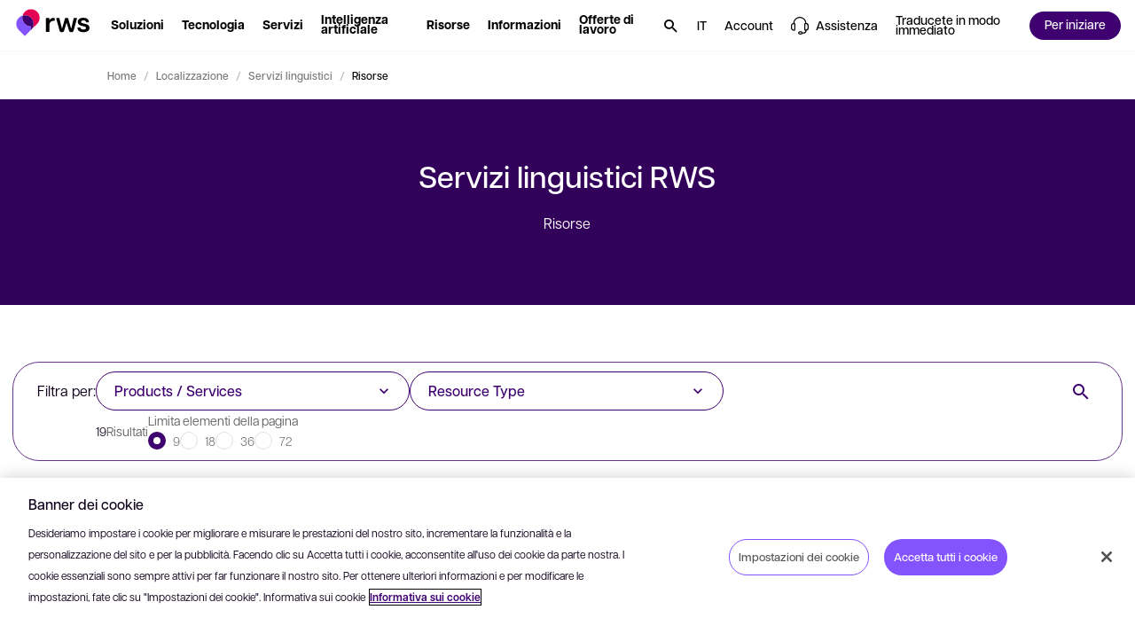

--- FILE ---
content_type: text/html; charset=utf-8
request_url: https://www.rws.com/it/localization/services/resources/
body_size: 77089
content:

<!DOCTYPE html>
<html lang="it-it" dir="ltr">
<head>
    <script src="https://cdn.optimizely.com/js/5098497884553216.js"></script>
    <meta charset="utf-8" />
    <title>Risorse per i servizi linguistici - RWS</title>
    <meta name="description" content="Risorse per i servizi linguistici di RWS. Ulteriori informazioni sono disponibili qui." />
    <meta name="viewport" content="width=device-width, initial-scale=1.0, minimum-scale=1.0, user-scalable=yes" />
    <meta http-equiv="X-UA-Compatible" content="IE=edge" />
    <meta name="version" content="29.0.0.1">

    <link rel="manifest" href="/manifest_rws.json" />
    <link rel="shortcut icon" sizes="16x16 32x32 48x48" href="/icons/favicon_rws.ico" type="image/x-icon">
    <link rel="icon" type="image/png" sizes="96x96" href="/icons/favicon-96x96_rws.png" />
    <link rel="apple-touch-icon" type="image/png" sizes="180x180" href="/icons/apple-touch-icon_rws.png" />
    <link rel="icon" type="image/svg+xml" sizes="any" href="/icons/favicon_rws.svg" />

        <meta name="robots" content="noindex, follow" />






        <!-- GTM  - - BEGIN -->
        <script nonce="N2wuTLHi0fozTcSDNISsVw==">
            (function (w, d, s, l, i) {
                w[l] = w[l] || []; w[l].push({
                    'gtm.start':
                        new Date().getTime(), event: 'gtm.js'
                }); var f = d.getElementsByTagName(s)[0],
                    j = d.createElement(s), dl = l != 'dataLayer' ? '&l=' + l : ''; j.async = true; j.src =
                        'https://www.googletagmanager.com/gtm.js?id=' + i + dl; f.parentNode.insertBefore(j, f);
            })(window, document, 'script', 'dataLayer', 'GTM-N4RFHDQ');
        </script>
        <!-- GTM - END -->
    <!-- Open Graph Tags - BEGIN -->
    <meta property="og:description" content="Risorse per i servizi linguistici di RWS. Ulteriori informazioni sono disponibili qui." />
    <meta property="og:image" content="https://www.rws.com/media/it/Images/web-preview-socials_tcm218-208946.webp?v=20260122080108" />
    <meta property="og:title" content="Risorse per i servizi linguistici - RWS" />
    <meta property="og:type" content="website" />
    <meta property="og:url" content="https://www.rws.com/it/localization/services/resources/" />
    <!-- Open Graph Tags - END -->
    <!-- Twitter Tags - BEGIN -->
    <meta name="twitter:image" content="https://www.rws.com/media/it/Images/web-preview-socials_tcm218-208946.webp?v=20260122080108" />
    <meta name="twitter:title" content="Risorse per i servizi linguistici - RWS" />
    <meta name="twitter:description" content="Risorse per i servizi linguistici di RWS. Ulteriori informazioni sono disponibili qui." />
    <meta name="twitter:card" content="summary" />
    <!-- Twitter Tags - END -->
    <!-- OneTrust Cookies Consent Notice start for rws.com -->
    <script src="https://cdn.cookielaw.org/scripttemplates/otSDKStub.js" type="text/javascript" data-document-language="true" charset="UTF-8" data-domain-script="0829f7a9-9cc9-475a-bac1-3acee089735b" nonce="N2wuTLHi0fozTcSDNISsVw=="></script>
    <script nonce="N2wuTLHi0fozTcSDNISsVw==">
        function OptanonWrapper() {
        }
    </script>
    <!-- OneTrust Cookies Consent Notice end for rws.com -->
    <!-- Link Rel Tags - BEGIN -->
    <link rel="canonical" href="https://www.rws.com/it/localization/services/resources/">
        <link rel="alternate" href="https://www.rws.com/localization/services/resources/" hreflang="en-gb">
        <link rel="alternate" href="https://www.rws.com/de/localization/services/resources/" hreflang="de-de">
        <link rel="alternate" href="https://www.rws.com/fr/localization/services/resources/" hreflang="fr-fr">
        <link rel="alternate" href="https://www.rws.com/jp/localization/services/resources/" hreflang="ja-JP">
        <link rel="alternate" href="https://www.rws.com/cn/localization/services/resources/" hreflang="zh-CN">
        <link rel="alternate" href="https://www.rws.com/es/localization/services/resources/" hreflang="es-ES">
        <link rel="alternate" href="https://www.rws.com/it/localization/services/resources/" hreflang="it-it">
        <link rel="alternate" href="https://www.rws.com/kr/localization/services/resources/" hreflang="ko-KR">
    <!-- Link Rel Tags - END -->

    <link id="css-app" href="/css/app.min.css?v=20260122080108?v=20260122080108" rel="stylesheet"  />
<link id="css-mega-navigation" href="/css/components/mega-navigation.min.css?v=20260122080108?v=20260122080108" rel="stylesheet"  />
<link id="css-site-logo" href="/css/components/site-logo.min.css?v=20260122080108?v=20260122080108" rel="stylesheet"  />
<link id="css-navigation-solution" href="/css/components/navigation-solution.min.css?v=20260122080108?v=20260122080108" rel="stylesheet"  />
<link id="css-navigation-software" href="/css/components/navigation-software.min.css?v=20260122080108?v=20260122080108" rel="stylesheet"  />
<link id="css-navigation-services" href="/css/components/navigation-services.min.css?v=20260122080108?v=20260122080108" rel="stylesheet"  />
<link id="css-navigation-about" href="/css/components/navigation-about.min.css?v=20260122080108?v=20260122080108" rel="stylesheet"  />
<link id="css-navigation-resources" href="/css/components/navigation-resources.min.css?v=20260122080108?v=20260122080108" rel="stylesheet"  />
<link id="css-navigation-search" href="/css/components/navigation-search.min.css?v=20260122080108?v=20260122080108" rel="stylesheet"  />
<link id="css-modal" href="/css/components/modal.min.css?v=20260122080108?v=20260122080108" rel="stylesheet"  />
<link id="css-breadcrumb" href="/css/components/breadcrumb.min.css?v=20260122080108?v=20260122080108" rel="stylesheet"  />
<link id="css-hero" href="/css/components/hero.min.css?v=20260122080108?v=20260122080108" rel="stylesheet"  />
<link id="css-filtered-resource-list" href="/css/components/filtered-resource-list.min.css?v=20260122080108?v=20260122080108" rel="stylesheet"  />
<link id="css-one-trust-site-footer" href="/css/components/one-trust-site-footer.min.css?v=20260122080108?v=20260122080108" rel="stylesheet"  />

    

    <!-- Adobe Font • Articulat CF -->
    <link rel="preconnect" href="https://use.typekit.net" crossorigin>
    <link rel="preload" href="https://use.typekit.net/zmj7uzc.css" as="style" crossorigin>
    <link rel="stylesheet" href="https://use.typekit.net/zmj7uzc.css" crossorigin>
    <style>
        @font-face {
          font-family: "articulat-cf"; /* смотри в CSS Adobe */
          font-display: swap !important;
        }
    </style>

    
            <script type="application/ld&#x2B;json">
                    {
  "@context": "https://schema.org",
  "@type": "BreadcrumbList",
  "image": [],
  "itemListElement": [
    {
      "@type": "ListItem",
      "position": "1",
      "name": "Home",
      "item": "https://www.rws.com/it/"
    },
    {
      "@type": "ListItem",
      "position": "2",
      "name": "Localizzazione",
      "item": "https://www.rws.com/it/localization/"
    },
    {
      "@type": "ListItem",
      "position": "3",
      "name": "Servizi linguistici",
      "item": "https://www.rws.com/it/localization/services/"
    },
    {
      "@type": "ListItem",
      "position": "4",
      "name": "Risorse"
    }
  ]
}
            </script>


    <!-- dreamdata start -->
    <script type="text/plain" class="optanon-category-C0002" nonce="N2wuTLHi0fozTcSDNISsVw==">
        !function(){window.analytics||(window.analytics=[]),window.analytics.methods=["identify","track","trackLink","trackForm","trackClick","trackSubmit","page","pageview","ab","alias","ready","group","on","once","off"],window.analytics.factory=function(a){return function(){var t=Array.prototype.slice.call(arguments);return t.unshift(a),window.analytics.push(t),window.analytics}};for(var a=0;a<window.analytics.methods.length;a++){var t=window.analytics.methods[a];window.analytics[t]=window.analytics.factory(t)}analytics.load=function(a){if(!document.getElementById("dreamdata-analytics")){window.__DD_TEMP_ANALYTICS__=window.analytics;var t=document.createElement("script");t.async=!0,t.id="dreamdata-analytics",t.type="text/javascript",t.src="https://cdn.dreamdata.cloud/scripts/analytics/v1/dreamdata.min.js",t.addEventListener("load",function(t){if(analytics&&analytics.initialize)for(analytics.initialize({"Dreamdata.io":{apiKey:a}});window.__DD_TEMP_ANALYTICS__.length>0;){var i=window.__DD_TEMP_ANALYTICS__.shift(),n=i.shift();analytics[n]&&analytics[n].apply(analytics,i)}},!1);var i=document.getElementsByTagName("script")[0];i.parentNode.insertBefore(t,i)}},analytics.load("94bef611-3536-4332-b440-ccd58d3eeae0"),analytics.page()}();
    </script>
    <script type="text/plain" class="optanon-category-C0002" nonce="N2wuTLHi0fozTcSDNISsVw==">
        var script = document.createElement('script');
        script.async = 'true';
        script.id = 'dreamdata-form-identify';
        script.src = "https://cdn.dreamdata.cloud/scripts/identify-form/v1/identify-form.min.js";
        script.setAttribute('data-hubspot-forms', 'true');
        document.head.appendChild(script);
    </script>
    <!-- dreamdata end -->
</head>
<body data-page-id="186017">
    
<div class="accessibility-skip">
    <button data-target="#main" class="accessibility-skip__link" lang="it-it" aria-label="Passare al contenuto principale e premere Invio">
        <span class="accessibility-skip-icon icon-section"></span>

        <span class="accessibility-skip-title">Passare al contenuto principale</span>

        <span class="accessibility-skip-icon icon-enter"></span>
    </button>
</div>



    <div class="page page--rws page--resourcedetail">
        <section class="region__Header">
<header aria-label="main" class="header">

<nav role="navigation" class="mega_navigation default">
  <div class="mega_navigation__outer " data-navigation-node>
    <div class="mega_navigation__inner">
        <ul class="mega_navigation__group">
            <!--TemplateName: SiteLogo-->

<li class="site_logo">
    <a title="RWS" class="site_logo__link" role="button" aria-haspopup="false" href="/it">
        <img alt="RWS" title="RWS" class="site_logo__image image--default " data-mime-type="image/svg&#x2B;xml" height="48" loading="eager" src="/media/it/Images/logo-rws_tcm218-236815.svg?v=20260122080108" width="80" />

    </a>
</li>
            <!--TemplateName: NavigationSolution-->

<li class="menu_item solution" id="menu-item-251578" data-menu-solution data-desktop>
  
    <button class="menu_item__link" data-menu-section="Soluzioni" aria-label="Soluzioni. Premere il tasto Spazio per visualizzare i sottomenu." role="button" aria-haspopup="true" aria-expanded="false">
        <span class="hover">
            <span class="text--node">
                Soluzioni
            </span>
        </span>
    </button>


  <div class="menu_item__content" aria-label="Premere ESC per nascondere Soluzioni">
    <div class="menu_item__tabs">
      <div class="menu_item__tabs_wrapper">
          <button class="menu_item__tabs_item active" data-radio-label-for="menu-tab-id-0-251578">
            <span class="menu_item__tabs_title">
              Per settore
            </span>

            <span class="menu_item__tabs_description">
              In che modo le aziende come la vostra utilizzano la tecnologia e i servizi di RWS
            </span>
          </button>
          <button class="menu_item__tabs_item " data-radio-label-for="menu-tab-id-1-251578">
            <span class="menu_item__tabs_title">
              Per caso di utilizzo
            </span>

            <span class="menu_item__tabs_description">
              Tecnologie e servizi linguistici basati sull&#x27;intelligenza artificiale per affrontare le vostre sfide
            </span>
          </button>
      </div>

      <div class="menu_item__tabs_content_outer">
          <div id="menu-tab-id-0-251578" data-type="radio" data-name="menu-item-tabs-251578" class="menu_item__tabs_checkbox checked"></div>
          <div class="menu_item__tabs_content">
            <div class="menu_item__tabs_content_inner">
                <div class="menu_item__columns">
                    <div class="menu_item__columns__item ">
                        <div class="menu_item__columns_title">
                          A-G
                        </div>

                        <ul class="menu_item__columns_list">
                            <li class="columns_list__subitem">
                                <a class="columns_list__link" data-menu-section="solution" href="/it/industries/aerospace-and-defense/">

                                  <span class="text--node">Settore aerospaziale e difesa</span>

                                </a>
                            </li>
                            <li class="columns_list__subitem">
                                <a class="columns_list__link" data-menu-section="solution" href="/it/industries/automotive/">

                                  <span class="text--node">Settore automobilistico</span>

                                </a>
                            </li>
                            <li class="columns_list__subitem">
                                <a class="columns_list__link" data-menu-section="solution" href="/it/industries/energy/">

                                  <span class="text--node">Energia</span>

                                </a>
                            </li>
                            <li class="columns_list__subitem">
                                <a class="columns_list__link" data-menu-section="solution" href="/it/industries/financial-services/">

                                  <span class="text--node">Settore finanziario </span>

                                </a>
                            </li>
                            <li class="columns_list__subitem">
                                <a class="columns_list__link" data-menu-section="solution" href="/it/industries/government/">

                                  <span class="text--node">Pubblica amministrazione</span>

                                </a>
                            </li>
                        </ul>
                    </div>
                    <div class="menu_item__columns__item ">
                        <div class="menu_item__columns_title">
                          H-M
                        </div>

                        <ul class="menu_item__columns_list">
                            <li class="columns_list__subitem">
                                <a class="columns_list__link" data-menu-section="solution" href="/it/industries/legal/">

                                  <span class="text--node">Settore legale</span>

                                </a>
                            </li>
                            <li class="columns_list__subitem">
                                <a class="columns_list__link" data-menu-section="solution" href="/it/industries/life-sciences/">

                                  <span class="text--node">Scienze biologiche</span>

                                </a>
                            </li>
                            <li class="columns_list__subitem">
                                <a class="columns_list__link" data-menu-section="solution" href="/it/industries/luxury-brands/">

                                  <span class="text--node">Marchi di lusso</span>

                                </a>
                            </li>
                            <li class="columns_list__subitem">
                                <a class="columns_list__link" data-menu-section="solution" href="/it/industries/managed-care/">

                                  <span class="text--node">Assistenza sanitaria</span>

                                </a>
                            </li>
                            <li class="columns_list__subitem">
                                <a class="columns_list__link" data-menu-section="solution" href="/it/industries/industrial-manufacturing/">

                                  <span class="text--node">Settore manifatturiero</span>

                                </a>
                            </li>
                            <li class="columns_list__subitem">
                                <a class="columns_list__link" data-menu-section="solution" href="/it/industries/media-entertainment/">

                                  <span class="text--node">Contenuti multimediali e intrattenimento</span>

                                </a>
                            </li>
                        </ul>
                    </div>
                    <div class="menu_item__columns__item ">
                        <div class="menu_item__columns_title">
                          N-Z
                        </div>

                        <ul class="menu_item__columns_list">
                            <li class="columns_list__subitem">
                                <a class="columns_list__link" data-menu-section="solution" href="/it/industries/retail-and-ecommerce/">

                                  <span class="text--node">Vendita al dettaglio</span>

                                </a>
                            </li>
                            <li class="columns_list__subitem">
                                <a class="columns_list__link" data-menu-section="solution" href="/it/industries/high-tech-software/">

                                  <span class="text--node">Tecnologia</span>

                                </a>
                            </li>
                            <li class="columns_list__subitem">
                                <a class="columns_list__link" data-menu-section="solution" href="/it/industries/telecommunications/">

                                  <span class="text--node">Telecomunicazioni</span>

                                </a>
                            </li>
                            <li class="columns_list__subitem">
                                <a class="columns_list__link" data-menu-section="solution" href="/it/industries/hospitality/">

                                  <span class="text--node">Turismo e ospitalit&#xE0;</span>

                                </a>
                            </li>
                        </ul>
                    </div>
                </div>

            </div>

              <div class="controls">
                <a data-menu-cta="cta" data-menu-section="solution" class="btn btn--medium btn--primary" href="https://app.hai.rws.com/en-US" target="_self"><span class="btn--text">
                  Avete bisogno di tradurre un documento? Caricatelo subito per iniziare
                </span><span class="icon icon--launch"></span></a>
              </div>
          </div>
          <div id="menu-tab-id-1-251578" data-type="radio" data-name="menu-item-tabs-251578" class="menu_item__tabs_checkbox "></div>
          <div class="menu_item__tabs_content">
            <div class="menu_item__tabs_content_inner">
                <div class="menu_item__columns">
                    <div class="menu_item__columns__item no--title">

                        <ul class="menu_item__columns_list">
                            <li class="columns_list__subitem">
                                <a class="columns_list__link" data-menu-section="solution" href="/it/localization/services/strategic-localization/">

                                  <span class="text--node">Localizzazione strategica</span>

                                </a>
                            </li>
                            <li class="columns_list__subitem">
                                <a class="columns_list__link" data-menu-section="solution" href="/it/localization/services/solutions/setting-up-a-global-content-localization-programme/">

                                  <span class="text--node">Configurazione di un programma di localizzazione di contenuti globali</span>

                                </a>
                            </li>
                            <li class="columns_list__subitem">
                                <a class="columns_list__link" data-menu-section="solution" href="/it/localization/services/solutions/optimizing-a-global-content-programme/">

                                  <span class="text--node">Ottimizzazione di un programma di contenuti globali</span>

                                </a>
                            </li>
                            <li class="columns_list__subitem">
                                <a class="columns_list__link" data-menu-section="solution" href="/it/localization/services/solutions/international-product-launch/">

                                  <span class="text--node">Lancio internazionale del prodotto</span>

                                </a>
                            </li>
                            <li class="columns_list__subitem">
                                <a class="columns_list__link" data-menu-section="solution" href="/it/localization/services/solutions/harness-the-power-of-ai-for-global-content/">

                                  <span class="text--node">Integrazione dell&#x27;intelligenza artificiale nella vostra strategia relativa ai contenuti globali</span>

                                </a>
                            </li>
                            <li class="columns_list__subitem">
                                <a class="columns_list__link" data-menu-section="solution" href="/it/language-weaver/">

                                  <span class="text--node">Traduzione automatica neurale</span>

                                </a>
                            </li>
                        </ul>
                    </div>
                    <div class="menu_item__columns__item no--title">

                        <ul class="menu_item__columns_list">
                            <li class="columns_list__subitem">
                                <a class="columns_list__link" data-menu-section="solution" href="/it/content-management/tridion/">

                                  <span class="text--node">Gestione dei contenuti</span>

                                </a>
                            </li>
                            <li class="columns_list__subitem">
                                <a class="columns_list__link" data-menu-section="solution" href="/it/language-weaver/government-solutions/">

                                  <span class="text--node">Intelligence dei contenuti multilingue</span>

                                </a>
                            </li>
                            <li class="columns_list__subitem">
                                <a class="columns_list__link" data-menu-section="solution" href="/it/intellectual-property-solutions/patents/patent-translations/">

                                  <span class="text--node">Traduzioni di brevetti</span>

                                </a>
                            </li>
                            <li class="columns_list__subitem">
                                <a class="columns_list__link" data-menu-section="solution" href="/it/content-management/tridion/">

                                  <span class="text--node">Migliorare l&#x27;esperienza cliente</span>

                                </a>
                            </li>
                            <li class="columns_list__subitem">
                                <a class="columns_list__link" data-menu-section="solution" href="https://www.trados.com/it/product/enterprise/" target="external_language_prefix">

                                  <span class="text--node">Gestire i progetti di traduzione</span>

                                    <span class="icon icon--launch external"></span>
                                </a>
                            </li>
                            <li class="columns_list__subitem">
                                <a class="columns_list__link" data-menu-section="solution" href="/it/content-management/tridion/semantic-ai/">

                                  <span class="text--node">Intelligenza artificiale per la gestione dei contenuti</span>

                                </a>
                            </li>
                        </ul>
                    </div>
                </div>

                <div class="menu_item__promo">
                    <a class="menu_item__promo_item" data-menu-section="solution" href="https://app.hai.rws.com/en-US" target="_self">
                        <picture class="menu_item__promo_image"><source media="(min-width: 900px)" srcset="/media/it/Images/1-lal-start-speaking_tcm218-245032.webp?v=20260122080108"></source><source srcset="/media/it/Images/1-lal-start-speaking_tcm218-245032.webp?v=20260122080108"></source><img alt="" data-mime-type="image/webp" loading="lazy" src="/media/it/Images/1-lal-start-speaking_tcm218-245032.webp?v=20260122080108"></img></picture></picture>

                        <span class="menu_item__promo_inner">
                            <span class="menu_item__promo_title">Uomo &#x2B; intelligenza artificiale </span>

                            <span class="menu_item__promo_description">Avete bisogno di tradurre un documento? Caricatelo subito per iniziare</span>
                        </span>
                    </a>
                    <a class="menu_item__promo_item" data-menu-section="solution" href="/it/artificial-intelligence/">
                        <picture class="menu_item__promo_image"><source media="(min-width: 900px)" srcset="/media/dynamic/it/images/gi-social-1_tcm218-242456.webp?original=.jpg&amp;v=20260122080108"></source><source srcset="/media/dynamic/it/images/gi-social-1_tcm218-242456.webp?original=.jpg&amp;v=20260122080108"></source><img alt="" data-mime-type="image/jpeg" loading="lazy" src="/media/dynamic/it/images/gi-social-1_tcm218-242456.webp?original=.jpg&amp;v=20260122080108"></img></picture></picture>

                        <span class="menu_item__promo_inner">
                            <span class="menu_item__promo_title">Intelligenza artificiale in RWS  </span>

                            <span class="menu_item__promo_description">Liberate il vostro potenziale nel campo dell&#x27;intelligenza artificiale</span>
                        </span>
                    </a>
                    <a class="menu_item__promo_item" data-menu-section="solution" href="/it/localization/services/ai-for-global-content/">
                        <picture class="menu_item__promo_image"><source media="(min-width: 900px)" srcset="/media/dynamic/it/images/transcreation-resource-page-thumbnail_resource-page-thumbnail-image_tcm218-200305.webp?original=.png&amp;v=20260122080108"></source><source srcset="/media/dynamic/it/images/transcreation-resource-page-thumbnail_resource-page-thumbnail-image_tcm218-200305.webp?original=.png&amp;v=20260122080108"></source><img alt="RWS - Transcreation" data-mime-type="image/png" loading="lazy" src="/media/dynamic/it/images/transcreation-resource-page-thumbnail_resource-page-thumbnail-image_tcm218-200305.webp?original=.png&amp;v=20260122080108"></img></picture></picture>

                        <span class="menu_item__promo_inner">
                            <span class="menu_item__promo_title">Intelligenza artificiale per contenuti globali</span>

                            <span class="menu_item__promo_description">Provate le nostre rivoluzionarie soluzioni di traduzione basate sull&#x27;intelligenza artificiale</span>
                        </span>
                    </a>
                </div>
            </div>

          </div>
      </div>
    </div>
  </div>
</li>
            <!--TemplateName: NavigationSoftware-->

<li class="menu_item software" id="menu-item-250002" data-desktop>
    
    <button class="menu_item__link" data-menu-section="Tecnologia" aria-label="Tecnologia. Premere il tasto Spazio per visualizzare i sottomenu." role="button" aria-haspopup="true" aria-expanded="false">
        <span class="hover">
            <span class="text--node">
                Tecnologia
            </span>
        </span>
    </button>


    <div class="menu_item__content" aria-label="Premere ESC per nascondere Tecnologia">
        <div class="menu_item__content_outer">
            <div class="menu_item__content_inner">
                <div class="menu_item__content_heading">
                    <div class="heading__description"></div>
                </div>

                    <div class="menu_item__columns">
                            <div class="menu_item__columns__item">
                                <div class="menu_item__columns__item">
                                            <a class="menu_item__columns_title" data-menu-section="software" href="/it/localization/products/">
                                              Traduzione
                                            </a>

                                            <ul class="menu_item__columns_list">
                                                <li class="columns_list__subitem">
                                                        <a class="columns_list__link" data-menu-section="software" href="https://www.trados.com/" target="_blank">                                                            
                                                            <div class="columns_list__subitem_text">

                                                                Trados

                                                                    <span class="icon icon--launch external"></span>
                                                            </div>

                                                                <div class="columns_list__subitem_description">
                                                                    Piattaforma di gestione delle traduzioni per professionisti del settore linguistico
                                                                </div>
                                                        </a>



                                                        <div class="columns_list__sublinks">
                                                                <a class="columns_list__sublink" data-menu-section="software" href="https://www.trados.com/product/enterprise/" target="_blank">
                                                                    Enterprise

                                                                        <span class="icon icon--launch external"></span>
                                                                </a>
                                                                <a class="columns_list__sublink" data-menu-section="software" href="https://www.trados.com/product/accelerate/" target="_blank">
                                                                    Accelerate

                                                                        <span class="icon icon--launch external"></span>
                                                                </a>
                                                                <a class="columns_list__sublink" data-menu-section="software" href="https://www.trados.com/product/team/" target="_blank">
                                                                    Team

                                                                        <span class="icon icon--launch external"></span>
                                                                </a>
                                                                <a class="columns_list__sublink" data-menu-section="software" href="https://www.trados.com/product/studio/" target="_blank">
                                                                    Studio

                                                                        <span class="icon icon--launch external"></span>
                                                                </a>
                                                        </div>
                                                </li>
                                                <li class="columns_list__subitem">
                                                        <a class="columns_list__link" data-menu-section="software" href="/it/language-weaver/">                                                            
                                                            <div class="columns_list__subitem_text">

                                                                Language Weaver

                                                            </div>

                                                                <div class="columns_list__subitem_description">
                                                                    Software di traduzione automatica aziendale basato sull'intelligenza artificiale
                                                                </div>
                                                        </a>



                                                </li>
                                        </ul>
                                </div>
                            </div>
                            <div class="menu_item__columns__item">
                                <div class="menu_item__columns__item">
                                            <a class="menu_item__columns_title" data-menu-section="software" href="/it/content-management/tridion/sites/">
                                              Esperienza digitale
                                            </a>

                                            <ul class="menu_item__columns_list">
                                                <li class="columns_list__subitem">
                                                        <a class="columns_list__link" data-menu-section="software" href="/it/content-management/tridion/sites/">                                                            
                                                            <div class="columns_list__subitem_text">

                                                                Tridion Sites

                                                            </div>

                                                                <div class="columns_list__subitem_description">
                                                                    Sistema di gestione dei contenuti Web e piattaforma componibile per l'esperienza digitale
                                                                </div>
                                                        </a>



                                                </li>
                                        </ul>
                                </div>
                                <div class="menu_item__columns__item">
                                            <div class="menu_item__columns_title" data-menu-section="software">
                                                Piattaforme IP
                                            </div>

                                            <ul class="menu_item__columns_list">
                                                <li class="columns_list__subitem">
                                                        <a class="columns_list__link" data-menu-section="software" href="/it/intellectual-property-solutions/patents/inovia/">                                                            
                                                            <div class="columns_list__subitem_text">

                                                                inovia

                                                            </div>

                                                                <div class="columns_list__subitem_description">
                                                                    Piattaforma di deposito internazionale di brevetti
                                                                </div>
                                                        </a>



                                                </li>
                                                <li class="columns_list__subitem">
                                                        <a class="columns_list__link" data-menu-section="software" href="/it/intellectual-property-solutions/technology/aop-connect/">                                                            
                                                            <div class="columns_list__subitem_text">

                                                                AOP Connect

                                                            </div>

                                                                <div class="columns_list__subitem_description">
                                                                    Piattaforma di ricerca sulla proprietà intellettuale
                                                                </div>
                                                        </a>



                                                </li>
                                                <li class="columns_list__subitem">
                                                        <a class="columns_list__link" data-menu-section="software" href="/it/intellectual-property-solutions/technology/portal-for-renewals/">                                                            
                                                            <div class="columns_list__subitem_text">

                                                                Portale IP RWS per i rinnovi

                                                            </div>

                                                                <div class="columns_list__subitem_description">
                                                                    Portale online per il rinnovo dei brevetti
                                                                </div>
                                                        </a>



                                                </li>
                                        </ul>
                                </div>
                            </div>
                            <div class="menu_item__columns__item">
                                <div class="menu_item__columns__item">
                                            <a class="menu_item__columns_title" data-menu-section="software" href="/it/content-management/structured-content/">
                                              Contenuti strutturati
                                            </a>

                                            <ul class="menu_item__columns_list">
                                                <li class="columns_list__subitem">
                                                        <a class="columns_list__link" data-menu-section="software" href="/it/content-management/fonto/">                                                            
                                                            <div class="columns_list__subitem_text">

                                                                Fonto

                                                            </div>

                                                                <div class="columns_list__subitem_description">
                                                                    Piattaforma di creazione di contenuti strutturati
                                                                </div>
                                                        </a>



                                                </li>
                                                <li class="columns_list__subitem">
                                                        <a class="columns_list__link" data-menu-section="software" href="/it/contenta/">                                                            
                                                            <div class="columns_list__subitem_text">

                                                                Contenta

                                                            </div>

                                                                <div class="columns_list__subitem_description">
                                                                    Suite di pubblicazione tecnica per il settore aerospaziale e della difesa
                                                                </div>
                                                        </a>



                                                </li>
                                                <li class="columns_list__subitem">
                                                        <a class="columns_list__link" data-menu-section="software" href="/it/content-management/propylon/">                                                            
                                                            <div class="columns_list__subitem_text">

                                                                Propylon

                                                            </div>

                                                                <div class="columns_list__subitem_description">
                                                                    Soluzione per la gestione dei contenuti strutturati per il settore legale e normativo
                                                                </div>
                                                        </a>



                                                </li>
                                                <li class="columns_list__subitem">
                                                        <a class="columns_list__link" data-menu-section="software" href="/it/content-management/tridion/docs/">                                                            
                                                            <div class="columns_list__subitem_text">

                                                                Tridion Docs

                                                            </div>

                                                                <div class="columns_list__subitem_description">
                                                                    Gestione dei contenuti strutturati per tutti gli altri settori
                                                                </div>
                                                        </a>



                                                </li>
                                                <li class="columns_list__subitem">
                                                        <a class="columns_list__link" data-menu-section="software" href="/it/xpp/">                                                            
                                                            <div class="columns_list__subitem_text">

                                                                XPP

                                                            </div>

                                                                <div class="columns_list__subitem_description">
                                                                    Pubblicazione di contenuti strutturati XML
                                                                </div>
                                                        </a>



                                                </li>
                                        </ul>
                                </div>
                            </div>
                    </div>

            </div>
        </div>

            
<div class="menu_item__promo">
            <a class="menu_item__promo_item " data-menu-cta="promo" data-menu-section="Primi passi" href="/it/support/professional-services/" target="_blank">
                
        <picture class="menu_item__promo_background"><source media="(min-width: 900px)" srcset="/media/it/Images/ps_tcm218-251576.webp?v=20260122080108"></source><source srcset="/media/it/Images/ps_tcm218-251576.webp?v=20260122080108"></source><img alt="" data-mime-type="image/webp" loading="lazy" src="/media/it/Images/ps_tcm218-251576.webp?v=20260122080108"></img></picture></picture>

    <div class="menu_item__promo_inner">
            <div class="menu_item__promo_title">Avete bisogno di supporto per iniziare?</div>

            <div class="menu_item__promo_description">Ottenete il massimo dal vostro prodotto software RWS con i nostri servizi di implementazione e formazione</div>

            <button data-menu-cta="promo" data-menu-section="Primi passi" class="btn btn--small btn--outline"><span class="btn--text">
                Primi passi
            </span></button>
    </div>

            </a>
            <a class="menu_item__promo_item " data-menu-cta="promo" data-menu-section="Ulteriori informazioni" href="/it/support/">
                
        <picture class="menu_item__promo_background"><source media="(min-width: 900px)" srcset="/media/it/Images/community_tcm218-251575.webp?v=20260122080108"></source><source srcset="/media/it/Images/community_tcm218-251575.webp?v=20260122080108"></source><img alt="" data-mime-type="image/webp" loading="lazy" src="/media/it/Images/community_tcm218-251575.webp?v=20260122080108"></img></picture></picture>

    <div class="menu_item__promo_inner">
            <div class="menu_item__promo_title">Risorse tecniche</div>

            <div class="menu_item__promo_description">Documentazione, community e knowledge base</div>

            <button data-menu-cta="promo" data-menu-section="Ulteriori informazioni" class="btn btn--small btn--outline"><span class="btn--text">
                Ulteriori informazioni
            </span></button>
    </div>

            </a>
</div>

    </div>
</li>
            <!--TemplateName: NavigationServices-->

<li class="menu_item services style-grey" id="menu-item-250004" data-desktop>
  
    <button class="menu_item__link" data-menu-section="Servizi" aria-label="Servizi. Premere il tasto Spazio per visualizzare i sottomenu." role="button" aria-haspopup="true" aria-expanded="false">
        <span class="hover">
            <span class="text--node">
                Servizi
            </span>
        </span>
    </button>


  <div class="menu_item__content" aria-label="Premere ESC per nascondere Servizi">
    <div class="menu_item__content_outer with_bottom_footer">
      <div class="menu_item__content_inner">
        <div class="menu_item__content_heading">
          <div class="heading__description"></div>
        </div>

          <div class="menu_item__columns">
              <div class="menu_item__columns__item">
                <div class="menu_item__columns_title with-icon">

                    <a class="title__link" data-menu-section="services" href="/it/localization/services/translation-services/">
                        <picture class="icon"><source media="(min-width: 900px)" srcset="/media/it/Images/1-translation_tcm218-275579.svg?v=20260122080108"></source><source srcset="/media/it/Images/1-translation_tcm218-275579.svg?v=20260122080108"></source><img alt="" data-mime-type="image/svg&#x2B;xml" loading="lazy" src="/media/it/Images/1-translation_tcm218-275579.svg?v=20260122080108"></img></picture></picture>

                      <span class="text--node">Traduzione e localizzazione</span>

                    </a>
                </div>

                  <ul class="menu_item__columns_list with-icon">
                      <li class="columns_list__subitem">
                          <a class="columns_list__link" data-menu-section="services" href="/it/localization/services/translation-services/video-and-audio-translation/">
                            Audio e video

                          </a>

                      </li>
                      <li class="columns_list__subitem">
                          <a class="columns_list__link" data-menu-section="services" href="/it/localization/services/translation-services/document-translation/">
                            Documento

                          </a>

                      </li>
                      <li class="columns_list__subitem">
                          <a class="columns_list__link" data-menu-section="services" href="/it/localization/services/translation-services/software-localization/">
                            Software

                          </a>

                      </li>
                      <li class="columns_list__subitem">
                          <a class="columns_list__link" data-menu-section="services" href="/it/localization/services/translation-services/website-localization/">
                            Sito Web

                          </a>

                      </li>
                  </ul>
              </div>
              <div class="menu_item__columns__item">
                <div class="menu_item__columns_title with-icon">

                    <a class="title__link" data-menu-section="services" href="/it/localization/services/creative-and-digital-content-localization/">
                        <picture class="icon"><source media="(min-width: 900px)" srcset="/media/it/Images/2-digital-localization_tcm218-275581.svg?v=20260122080108"></source><source srcset="/media/it/Images/2-digital-localization_tcm218-275581.svg?v=20260122080108"></source><img alt="" data-mime-type="image/svg&#x2B;xml" loading="lazy" src="/media/it/Images/2-digital-localization_tcm218-275581.svg?v=20260122080108"></img></picture></picture>

                      <span class="text--node">Contenuti creativi e digitali</span>

                    </a>
                </div>

                  <ul class="menu_item__columns_list with-icon">
                      <li class="columns_list__subitem">
                          <a class="columns_list__link" data-menu-section="services" href="/it/localization/services/accessibility/">
                            Accessibilit&#xE0; 

                          </a>

                      </li>
                      <li class="columns_list__subitem">
                          <a class="columns_list__link" data-menu-section="services" href="/it/localization/services/elearning/">
                            E-learning

                          </a>

                      </li>
                      <li class="columns_list__subitem">
                          <a class="columns_list__link" data-menu-section="services" href="/it/localization/services/creative-and-digital-content-localization/international-marketing/">
                            Marketing internazionale

                          </a>

                      </li>
                      <li class="columns_list__subitem">
                          <a class="columns_list__link" data-menu-section="services" href="/it/localization/services/creative-and-digital-content-localization/interpreting/">
                            Interpretariato

                          </a>

                      </li>
                  </ul>
              </div>
              <div class="menu_item__columns__item">
                <div class="menu_item__columns_title with-icon">

                    <a class="title__link" data-menu-section="services" href="/it/intellectual-property-solutions/">
                        <picture class="icon"><source media="(min-width: 900px)" srcset="/media/it/Images/6-intellectual-property_tcm218-275582.svg?v=20260122080108"></source><source srcset="/media/it/Images/6-intellectual-property_tcm218-275582.svg?v=20260122080108"></source><img alt="" data-mime-type="image/svg&#x2B;xml" loading="lazy" src="/media/it/Images/6-intellectual-property_tcm218-275582.svg?v=20260122080108"></img></picture></picture>

                      <span class="text--node">Propriet&#xE0; intellettuale</span>

                    </a>
                </div>

                  <ul class="menu_item__columns_list with-icon">
                      <li class="columns_list__subitem">
                          <a class="columns_list__link" data-menu-section="services" href="/it/intellectual-property-solutions/patents/patent-translations/">
                            Traduzioni di brevetti

                          </a>

                      </li>
                      <li class="columns_list__subitem">
                          <a class="columns_list__link" data-menu-section="services" href="/it/intellectual-property-solutions/patents/">
                            Registrazione dei brevetti

                          </a>

                      </li>
                      <li class="columns_list__subitem">
                          <a class="columns_list__link" data-menu-section="services" href="/it/intellectual-property-solutions/research/">
                            Ricerca sulla propriet&#xE0; intellettuale

                          </a>

                      </li>
                      <li class="columns_list__subitem">
                          <a class="columns_list__link" data-menu-section="services" href="/it/intellectual-property-solutions/patent-renewals/">
                            Rinnovi dei brevetti

                          </a>

                      </li>
                  </ul>
              </div>
              <div class="menu_item__columns__item">
                <div class="menu_item__columns_title with-icon">

                    <a class="title__link" data-menu-section="services" href="/it/industries/regulated-content/">
                        <picture class="icon"><source media="(min-width: 900px)" srcset="/media/it/Images/3-regulated-content_tcm218-275578.svg?v=20260122080108"></source><source srcset="/media/it/Images/3-regulated-content_tcm218-275578.svg?v=20260122080108"></source><img alt="" data-mime-type="image/svg&#x2B;xml" loading="lazy" src="/media/it/Images/3-regulated-content_tcm218-275578.svg?v=20260122080108"></img></picture></picture>

                      <span class="text--node">Contenuti regolamentati</span>

                    </a>
                </div>

                  <ul class="menu_item__columns_list with-icon">
                      <li class="columns_list__subitem">
                          <a class="columns_list__link" data-menu-section="services" href="/it/industries/life-sciences/pharmaceutical/">
                            Settore farmaceutico

                          </a>

                      </li>
                      <li class="columns_list__subitem">
                          <a class="columns_list__link" data-menu-section="services" href="/it/industries/life-sciences/medical-devices/">
                            Dispositivo medico

                          </a>

                      </li>
                      <li class="columns_list__subitem">
                          <a class="columns_list__link" data-menu-section="services" href="/it/industries/managed-care/">
                            Assistenza sanitaria

                          </a>

                      </li>
                      <li class="columns_list__subitem">
                          <a class="columns_list__link" data-menu-section="services" href="/it/industries/financial-services/">
                            Servizi finanziari

                          </a>

                      </li>
                      <li class="columns_list__subitem">
                          <a class="columns_list__link" data-menu-section="services" href="/it/industries/legal/">
                            Settore legale

                          </a>

                      </li>
                      <li class="columns_list__subitem">
                          <a class="columns_list__link" data-menu-section="services" href="/it/industries/life-sciences/corporate-content/">
                            Contenuti aziendali

                          </a>

                      </li>
                      <li class="columns_list__subitem">
                          <a class="columns_list__link" data-menu-section="services" href="/it/industries/financial-services/investor-relations/">
                            Relazioni con gli investitori

                          </a>

                      </li>
                  </ul>
              </div>
          </div>
      </div>

        <div class="menu_item__content_footer controls">
          <a data-menu-cta="cta" data-menu-section="services" class="btn btn--medium btn--primary" href="https://app.hai.rws.com/en-US" target="_self"><span class="btn--text">
            Avete bisogno di tradurre un documento? Caricatelo subito per iniziare
          </span><span class="icon icon--launch"></span></a>
        </div>
    </div>
  </div>
</li>
            <!--TemplateName: NavigationAbout-->

<li class="menu_item about" id="menu-item-251793" aria-haspopup="true" aria-expanded="false" data-desktop>
  
    <button class="menu_item__link" data-menu-section="Intelligenza artificiale" aria-label="Intelligenza artificiale. Premere il tasto Spazio per visualizzare i sottomenu." role="button" aria-haspopup="true" aria-expanded="false">
        <span class="hover">
            <span class="text--node">
                Intelligenza artificiale
            </span>
        </span>
    </button>


  <div class="menu_item__content" aria-label="Premere ESC per nascondere Intelligenza artificiale">
    <div class="menu_item__content_outer">
      <div class="menu_item__content_inner">
        <div class="menu_item__content_heading">
          <div class="heading__title"></div>
        </div>

          <div class="menu_item__columns">
            <div class="menu_item__columns__item no--title">
              <ul class="menu_item__columns_list">
                  <li class="columns_list__subitem">
                      <a class="columns_list__link" data-menu-section="about" href="/it/artificial-intelligence/">
                        Intelligenza artificiale in RWS

                      </a>
                  </li>
                  <li class="columns_list__subitem">
                      <a class="columns_list__link" data-menu-section="about" href="/it/localization/services/ai-for-global-content/">
                        Intelligenza artificiale per contenuti globali

                      </a>
                  </li>
              </ul>
            </div>
          </div>
      </div>
    </div>

  </div>
</li>
            <!--TemplateName: NavigationResources-->

<li class="menu_item resources style-grey" id="menu-item-249994" data-desktop>
  
    <button class="menu_item__link" data-menu-section="Risorse" aria-label="Risorse. Premere il tasto Spazio per visualizzare i sottomenu." role="button" aria-haspopup="true" aria-expanded="false">
        <span class="hover">
            <span class="text--node">
                Risorse
            </span>
        </span>
    </button>


  <div class="menu_item__content" aria-label="Premere ESC per nascondere Risorse">
    <div class="menu_item__content_outer">
      <div class="menu_item__content_inner">
        <div class="menu_item__columns">
          <div class="menu_item__columns__item no--title">
            <div class="menu_item__columns">
              <div class="menu_item__columns__item ">
                    <div class="menu_item__content_heading">
                        <a class="heading__title" data-menu-section="resources" href="/">
                            Risorse
                        </a>
                    </div>
                      <ul class="menu_item__columns_list">
                          <li class="columns_list__subitem">
                              <a class="columns_list__link" data-menu-section="resources" href="/it/customers/">
                                Testimonianze dei clienti

                              </a>
                          </li>
                          <li class="columns_list__subitem">
                              <a class="columns_list__link" data-menu-section="resources" href="/it/blog/">
                                Blog 

                              </a>
                          </li>
                          <li class="columns_list__subitem">
                              <a class="columns_list__link" data-menu-section="resources" href="/it/about/news/">
                                Comunicati stampa

                              </a>
                          </li>
                          <li class="columns_list__subitem">
                              <a class="columns_list__link" data-menu-section="resources" href="/it/about/product-news/">
                                Notizie

                              </a>
                          </li>
                          <li class="columns_list__subitem">
                              <a class="columns_list__link" data-menu-section="resources" href="/it/about/investors/">
                                Investitori

                              </a>
                          </li>
                          <li class="columns_list__subitem">
                              <a class="columns_list__link" data-menu-section="resources" href="/it/about/events/recorded-webinars/">
                                Webinar passati

                              </a>
                          </li>
                      </ul>
              </div>

              <div class="menu_item__columns__item">
                <div class="menu_item__columns_title">
                  Potrebbe interessarvi
                </div>

                <ul class="menu_item__columns_list">
                  <li class="columns_list__subitem">
                    <a class="columns_list__link_banner" data-menu-section="resources" href="https://www.rws.com/about/riding-the-ai-shockwave/" target="_blank">
                      <picture class="link_banner__background"><source media="(min-width: 900px)" srcset="/media/dynamic/it/images/gen-ai-report_tcm218-270427.webp?original=.png&amp;v=20260122080108"></source><source srcset="/media/dynamic/it/images/gen-ai-report_tcm218-270427.webp?original=.png&amp;v=20260122080108"></source><img alt="" data-mime-type="image/png" loading="lazy" src="/media/dynamic/it/images/gen-ai-report_tcm218-270427.webp?original=.png&amp;v=20260122080108"></img></picture></picture>

                      <span class="link_banner__text">
                        Report 2025 &quot;La comprensione globale diventa realt&#xE0;: cavalcate l&#x27;onda d&#x27;urto dell&#x27;intelligenza artificiale&quot;
                      </span>
                    </a>
                  </li>
                </ul>
              </div>
            </div>
          </div>

          <section class="menu_item__columns__item no--title" v-cloak id="app-event" v-bind="$attrs" data-app-type="filtered-list" data-query-url="/it/query/materialized/" data-query-text="" data-sort-by="" data-sort-by-ascending="date" data-date-predicate="future" data-offset="0" data-limit="3" data-query-filters="" data-query-filters-operator="or" data-query-filter-group="" data-search-sections="" data-item-type="event" data-override-industry="" data-override-resource-type="" data-override-event-type="" data-override-country="" data-override-partner-type="" data-override-connector-type="" data-override-external-content-type="" data-override-agency="" data-override-version="" data-override-author="" data-exclude-items="" data-override-primary-resource-type="" data-override-primary-industry="" data-override-primary-product-service="" data-override-primary-topic="" data-override-integration-category="" data-override-indepth="">
            <div class="menu_item__content__grey-box">
              <div class="menu_item__columns">
                <div class="menu_item__columns__item">
                  <div class="menu_item__content_heading">
                    <a class="heading__title" data-menu-section="resources" data-idx-source href="/it/about/events/">
                      Eventi 
                    </a>
                  </div>

                  <div class="menu_item__columns_list" v-if="totalItems > 0">
                    <template v-for="(item, index) in items">
                      <component :is="`menu${item.itemType}`" :item="item" :labels="{
                                              'labellocaltime': `Ora locale`,
                                              'labelopenmap': `Visualizza dettagli`,
                                              'labelreadmore': `Ulteriori informazioni`,
                                              'viewinmytimezone': `Visualizza nel fuso orario locale`,
                                              'register': `Registrati`,
                                              'eventlistingviewdetails': `Visualizza dettagli`,
                                              'pleaseselect': `Selezionare`,
                                              'show': `Mostra`,
                                               'eventlistingregister': `Registrati`
                                            }" :data-component-id="item.id"/>
                    </template>
                  </div>

                  <div v-show="loading" class="loader">
  <div class="loader__lines" aria-label="loading..."></div>
</div>

                </div>
              </div>
            </div>
          </section>
        </div>

      </div>
    </div>

            
<div class="menu_item__promo">
            <a class="menu_item__promo_item " data-menu-cta="promo" data-menu-section="Esplora " href="/it/support/">
                
        <picture class="menu_item__promo_background"><source media="(min-width: 900px)" srcset="/media/dynamic/it/images/discover_tcm218-280832.webp?original=.png&amp;v=20260122080108"></source><source srcset="/media/dynamic/it/images/discover_tcm218-280832.webp?original=.png&amp;v=20260122080108"></source><img alt="" data-mime-type="image/png" loading="lazy" src="/media/dynamic/it/images/discover_tcm218-280832.webp?original=.png&amp;v=20260122080108"></img></picture></picture>

    <div class="menu_item__promo_inner">
            <div class="menu_item__promo_title">Risorse tecniche</div>

            <div class="menu_item__promo_description">Documentazione, community e knowledge base</div>

            <button data-menu-cta="promo" data-menu-section="Esplora " class="btn btn--small btn--outline"><span class="btn--text">
                Esplora 
            </span></button>
    </div>

            </a>
</div>

  </div>
</li>
            <!--TemplateName: NavigationAbout-->

<li class="menu_item about" id="menu-item-250023" aria-haspopup="true" aria-expanded="false" data-desktop>
  
    <a class="menu_item__link" data-menu-section="Informazioni" aria-label="Informazioni. Premere il tasto Spazio per visualizzare i sottomenu." role="button" aria-haspopup="true" aria-expanded="false" href="/it/about/">
        <span class="hover">
            <span class="text--node">
                Informazioni
            </span>
        </span>
    </a>


  <div class="menu_item__content" aria-label="Premere ESC per nascondere Informazioni">
    <div class="menu_item__content_outer">
      <div class="menu_item__content_inner">
        <div class="menu_item__content_heading">
          <div class="heading__title">Informazioni su RWS</div>
        </div>

          <div class="menu_item__columns">
            <div class="menu_item__columns__item no--title">
              <ul class="menu_item__columns_list">
                  <li class="columns_list__subitem">
                      <a class="columns_list__link" data-menu-section="about" href="/it/about/">
                        Informazioni

                      </a>
                  </li>
                  <li class="columns_list__subitem">
                      <a class="columns_list__link" data-menu-section="about" href="/it/about/corporate-sustainability/">
                        ESG

                      </a>
                  </li>
                  <li class="columns_list__subitem">
                      <a class="columns_list__link" data-menu-section="about" href="/it/about/offices/">
                        Uffici

                      </a>
                  </li>
                  <li class="columns_list__subitem">
                      <a class="columns_list__link" data-menu-section="about" href="/it/about/news/">
                        Comunicati stampa

                      </a>
                  </li>
                  <li class="columns_list__subitem">
                      <a class="columns_list__link" data-menu-section="about" href="/it/about/foundation/">
                        RWS Foundation

                      </a>
                  </li>
                  <li class="columns_list__subitem">
                      <a class="columns_list__link" data-menu-section="about" href="/it/about/investors/">
                        Relazioni con gli investitori

                      </a>
                  </li>
                  <li class="columns_list__subitem">
                      <a class="columns_list__link" data-menu-section="about" href="/it/about/executive-team/">
                        Team esecutivo

                      </a>
                  </li>
                  <li class="columns_list__subitem">
                      <a class="columns_list__link" data-menu-section="about" href="/it/about/investors/our-board/">
                        Consiglio di amministrazione

                      </a>
                  </li>
                  <li class="columns_list__subitem">
                      <a class="columns_list__link" data-menu-section="about" href="/it/partners/">
                        Partner

                      </a>
                  </li>
              </ul>
            </div>
          </div>
      </div>
    </div>

            
<div class="menu_item__promo">
            <a class="menu_item__promo_item " data-menu-cta="promo" data-menu-section="" href="https://www.rws.com/about/riding-the-ai-shockwave/" target="_blank">
                
        <picture class="menu_item__promo_background"><source media="(min-width: 900px)" srcset="/media/dynamic/it/images/gen-ai-report_tcm218-270427.webp?original=.png&amp;v=20260122080108"></source><source srcset="/media/dynamic/it/images/gen-ai-report_tcm218-270427.webp?original=.png&amp;v=20260122080108"></source><img alt="" data-mime-type="image/png" loading="lazy" src="/media/dynamic/it/images/gen-ai-report_tcm218-270427.webp?original=.png&amp;v=20260122080108"></img></picture></picture>

    <div class="menu_item__promo_inner">
            <div class="menu_item__promo_title">THOUGHT LEADERSHIP</div>

            <div class="menu_item__promo_description">Report 2025 &quot;La comprensione globale diventa realt&#xE0;: cavalcate l&#x27;onda d&#x27;urto dell&#x27;intelligenza artificiale&quot;</div>

    </div>

            </a>
</div>

  </div>
</li>
            <!--TemplateName: NavigationLink-->

  <li class="menu_item link no--dropdown" id="menu-item-250062" data-desktop>
    <a role="button" aria-haspopup="false" class="menu_item__link" data-menu-section="Offerte di lavoro" href="/it/about/careers/">
      <span class="hover">
        <span class="text--node">Offerte di lavoro</span>
      </span>
    </a>
  </li>
        </ul>
        <ul class="mega_navigation__group">
            <!--TemplateName: MenuSeparator-->
<section id="249996" class="cp non-rendering"></section>
            <!--TemplateName: NavigationSearch-->

<li class="menu_item utility__item search no--dropdown" data-mobile>
  <a href="/it/search/" class="menu_item__link" aria-haspopup="false" aria-label="Ricerca">
    <span class="icon icon--search" aria-hidden="true"></span>
  </a>
</li>

<li class="menu_item utility__item search no--dropdown" id="menu-item-250000" data-desktop>
  <div class="menu__checkbox" id="menu-search"></div>

  <button data-checkbox-label-for="menu-search" role="button" id="search__button" class="menu_item__link" aria-haspopup="true" aria-expanded="false" aria-label="Ricerca. Premere il tasto Spazio per visualizzare i sottomenu.">
    <span class="hover">
      <span class="icon icon--search" aria-hidden="true"></span>
    </span>
  </button>

  <div class="search_wrapper" aria-label="Premere ESC per nascondere Ricerca">
    <form action="/it/search/" method="get" role="search" aria-label="Su tutto il sito">
      <div class="search__field_wrapper">
        <input aria-label="Ricerca" class="search__field" id="menu-search-field" name="freetext" oninput="this.value = this.value.replace(/\(/g, &#x27;[&#x27;).replace(/\)/g, &#x27;]&#x27; )" placeholder="Ricerca" type="text" value="" />

        <button class="search__btn_submit" type="submit" title="Ricerca" aria-label="Ricerca">
          <span class="icon icon--search" aria-hidden="true"></span>
        </button>
      </div>

      <button class="search__btn_close" id="search__close"></button>
    </form>
  </div>
</li>
            <!--TemplateName: NavigationLanguageSelector-->

<li class="menu_item utility__item language_selector">
  <div class="menu__checkbox" id="language-menu-switch"></div>

    <button data-checkbox-label-for="language-menu-switch" role="button" id="menu-ls-button" class="menu_item__link language__link" aria-label="Interruttore lingua. Premere il tasto Spazio per visualizzare i sottomenu." aria-controls="menu-ls" aria-haspopup="true" aria-expanded="false">
      <span class="hover">
        <span class="language-text text--node">it</span>
        <span class="language-icon icon icon--language"></span>
      </span>
    </button>

    <div class="menu_item__content mobile__dropdown" id="menu-ls" role="menu" aria-labelledby="menu-ls-button" aria-label="Interruttore lingua. Premere ESC per nascondere.">
    <div class="menu_item__content_outer">
      <div class="menu_item__content_inner">
        <ul class="menu_item__columns_list">
            <li class="columns_list__subitem utility_menu__item" role="none">
                <a class="columns_list__link "
                   href="/localization/services/resources/"
                   alt="English"
                   lang="en-gb"
                   >
                  English
                </a>

            </li>
            <li class="columns_list__subitem utility_menu__item" role="none">
                <a class="columns_list__link "
                   href="/de/localization/services/resources/"
                   alt="Deutsch"
                   lang="de-de"
                   >
                  Deutsch
                </a>

            </li>
            <li class="columns_list__subitem utility_menu__item" role="none">
                <a class="columns_list__link "
                   href="/fr/localization/services/resources/"
                   alt="Fran&#xE7;ais"
                   lang="fr-fr"
                   >
                  Fran&#xE7;ais
                </a>

            </li>
            <li class="columns_list__subitem utility_menu__item" role="none">
                <a class="columns_list__link "
                   href="/es/localization/services/resources/"
                   alt="Espa&#xF1;ol"
                   lang="es-ES"
                   >
                  Espa&#xF1;ol
                </a>

            </li>
            <li class="columns_list__subitem utility_menu__item" role="none">
                <a class="columns_list__link selected"
                   href="/it/localization/services/resources/"
                   alt="Italiano"
                   lang="it-it"
                   >
                  Italiano
                </a>

            </li>
            <li class="columns_list__subitem utility_menu__item" role="none">
                <a class="columns_list__link "
                   href="/cn/localization/services/resources/"
                   alt="&#x7B80;&#x4F53;&#x4E2D;&#x6587;"
                   lang="zh-CN"
                   >
                  &#x7B80;&#x4F53;&#x4E2D;&#x6587;
                </a>

            </li>
            <li class="columns_list__subitem utility_menu__item" role="none">
                <a class="columns_list__link "
                   href="/jp/localization/services/resources/"
                   alt="&#x65E5;&#x672C;&#x8A9E;"
                   lang="ja-JP"
                   >
                  &#x65E5;&#x672C;&#x8A9E;
                </a>

            </li>
            <li class="columns_list__subitem utility_menu__item" role="none">
                <a class="columns_list__link "
                   href="/kr/localization/services/resources/"
                   alt="&#xD55C;&#xAD6D;&#xC5B4;"
                   lang="ko-KR"
                   >
                  &#xD55C;&#xAD6D;&#xC5B4;
                </a>

            </li>
        </ul>
      </div>
    </div>
  </div>
</li>
            <!--TemplateName: NavigationLink-->

  <li class="menu_item link no--dropdown" id="menu-item-280948" data-desktop>
    <a role="button" aria-haspopup="false" class="menu_item__link" data-menu-section="Account" href="/it/login/" target="_self">
      <span class="hover">
        <span class="text--node">Account</span>
      </span>
    </a>
  </li>
            <!--TemplateName: NavigationUtility-->

<li class="menu_item utility__item" id="menu-item-249999" data-desktop>
  <button class="menu_item__link" role="button" aria-haspopup="true" aria-expanded="false" aria-label="Assistenza. Premere il tasto Spazio per visualizzare i sottomenu.">
    <span class="hover">
        <span class="icon utility_icon icon-mask" style="-webkit-mask-image: url(/media/it/Images/headphones-customer-support_tcm218-197662.svg); mask-image: url(/media/it/Images/headphones-customer-support_tcm218-197662.svg);" aria-hidden="true"></span>

        <span class="text--node">Assistenza</span>
    </span>
  </button>

  <div class="menu_item__content" aria-label="Premere ESC per nascondere Assistenza">
    <div class="menu_item__content_outer">
      <div class="menu_item__content_inner">
          <ul class="menu_item__columns_list">
              <li class="columns_list__subitem">
                  <a class="columns_list__link" href="/it/support/">
                    Assistenza tecnica

                  </a>
              </li>
              <li class="columns_list__subitem">
                  <a class="columns_list__link" href="/it/support/training/">
                    Formazione e certificazione

                  </a>
              </li>
              <li class="columns_list__subitem">
                  <a class="columns_list__link" href="/it/support/professional-services/">
                    Servizi professionali

                  </a>
              </li>
          </ul>
      </div>
    </div>
  </div>
</li>
            <!--TemplateName: NavigationLink-->

  <li class="menu_item link no--dropdown" id="menu-item-269010" data-desktop>
    <a role="button" aria-haspopup="false" class="menu_item__link" data-menu-section="Traducete in modo immediato" href="https://app.hai.rws.com/en-US" target="_self">
      <span class="hover">
        <span class="text--node">Traducete in modo immediato</span>
      </span>
    </a>
  </li>
            <!--TemplateName: NavigationButton-->

  <li class="menu_item button no--dropdown" id="menu-item-249995" data-desktop>
    <div class="menu_item__link">
      <a aria-haspopup="false" role="button" data-menu-section="Per iniziare" class="btn btn--small btn--primary" href="/it/contact/"><span class="btn--text">
        Per iniziare
      </span></a>
    </div>
  </li>
        </ul>

        <!--TemplateName: MobileNavigation-->

<div id="main-navigation-menu" class="menu__checkbox"></div>
<div class="mobile__button" data-checkbox-label-for="main-navigation-menu" data-mobile>
  <span class="mobile__button__icon"></span>
</div>

<li class="mobile__dropdown" data-mobile>
  <ul class="mobile_menu">
        <li class="mobile_menu__item" data-level-one>
            <div class="menu__checkbox" id="menu-item-level-one-0"></div>
            <div data-checkbox-label-for="menu-item-level-one-0" class="mobile_menu__link arrow-link">
              <span class="text--node">Soluzioni</span>
            </div>

            <div class="mobile_menu sub_menu">
              <ul class="mobile_menu">
                <li class="mobile_menu__item">
                  <div data-checkbox-label-for="menu-item-level-one-0" class="mobile_menu__link back__link">
                    <span>Back</span>
                  </div>
                </li>

                <li class="mobile_menu__item">
                  <span class="mobile_menu__link level-label level-label__no-link">
                    <span>Soluzioni</span>
                  </span>
                </li>

                  <li class="mobile_menu__item" data-level-two>
                      <div class="menu__checkbox" id="menu-item-level-two-0-0"></div>
                      <div data-checkbox-label-for="menu-item-level-two-0-0" class="mobile_menu__link arrow-link">
                        <span>Per settore</span>
                      </div>

                      <div class="mobile_menu sub_menu">
                        <ul class="mobile_menu">
                          <li class="mobile_menu__item">
                            <div data-checkbox-label-for="menu-item-level-two-0-0" class="mobile_menu__link back__link">
                              <span>Back</span>
                            </div>
                          </li>

                          <li class="mobile_menu__item">
                              <span class="mobile_menu__link level-label level-label__no-link">
                                <span>Per settore</span>
                              </span>
                          </li>

                            <li class="mobile_menu__item " data-level-three>
                                  <a class="mobile_menu__link" href="/it/industries/aerospace-and-defense/">
                                    <span>
                                      Settore aerospaziale e difesa

                                    </span>
                                  </a>
                            </li>
                            <li class="mobile_menu__item " data-level-three>
                                  <a class="mobile_menu__link" href="/it/industries/automotive/">
                                    <span>
                                      Settore automobilistico

                                    </span>
                                  </a>
                            </li>
                            <li class="mobile_menu__item " data-level-three>
                                  <a class="mobile_menu__link" href="/it/industries/energy/">
                                    <span>
                                      Energia

                                    </span>
                                  </a>
                            </li>
                            <li class="mobile_menu__item " data-level-three>
                                  <a class="mobile_menu__link" href="/it/industries/financial-services/">
                                    <span>
                                      Settore finanziario

                                    </span>
                                  </a>
                            </li>
                            <li class="mobile_menu__item " data-level-three>
                                  <a class="mobile_menu__link" href="/it/industries/government/">
                                    <span>
                                      Pubblica amministrazione

                                    </span>
                                  </a>
                            </li>
                            <li class="mobile_menu__item " data-level-three>
                                  <a class="mobile_menu__link" href="/it/industries/legal/">
                                    <span>
                                      Settore legale

                                    </span>
                                  </a>
                            </li>
                            <li class="mobile_menu__item " data-level-three>
                                  <a class="mobile_menu__link" href="/it/industries/life-sciences/">
                                    <span>
                                      Scienze biologiche

                                    </span>
                                  </a>
                            </li>
                            <li class="mobile_menu__item " data-level-three>
                                  <a class="mobile_menu__link" href="/it/industries/managed-care/">
                                    <span>
                                      Assistenza sanitaria

                                    </span>
                                  </a>
                            </li>
                            <li class="mobile_menu__item " data-level-three>
                                  <a class="mobile_menu__link" href="/it/industries/industrial-manufacturing/">
                                    <span>
                                      Settore manifatturiero

                                    </span>
                                  </a>
                            </li>
                            <li class="mobile_menu__item " data-level-three>
                                  <a class="mobile_menu__link" href="/it/industries/media-entertainment/">
                                    <span>
                                      Contenuti multimediali e intrattenimento

                                    </span>
                                  </a>
                            </li>
                            <li class="mobile_menu__item " data-level-three>
                                  <a class="mobile_menu__link" href="/it/industries/retail-and-ecommerce/">
                                    <span>
                                      Vendita al dettaglio

                                    </span>
                                  </a>
                            </li>
                            <li class="mobile_menu__item " data-level-three>
                                  <a class="mobile_menu__link" href="/it/industries/high-tech-software/">
                                    <span>
                                      Tecnologia

                                    </span>
                                  </a>
                            </li>
                            <li class="mobile_menu__item " data-level-three>
                                  <a class="mobile_menu__link" href="/it/industries/telecommunications/">
                                    <span>
                                      Telecomunicazioni

                                    </span>
                                  </a>
                            </li>
                            <li class="mobile_menu__item " data-level-three>
                                  <a class="mobile_menu__link" href="/it/industries/hospitality/">
                                    <span>
                                      Turismo e ospitalit&#xE0;

                                    </span>
                                  </a>
                            </li>
                        </ul>
                      </div>
                  </li>
                  <li class="mobile_menu__item" data-level-two>
                      <div class="menu__checkbox" id="menu-item-level-two-0-1"></div>
                      <div data-checkbox-label-for="menu-item-level-two-0-1" class="mobile_menu__link arrow-link">
                        <span>Per caso di utilizzo</span>
                      </div>

                      <div class="mobile_menu sub_menu">
                        <ul class="mobile_menu">
                          <li class="mobile_menu__item">
                            <div data-checkbox-label-for="menu-item-level-two-0-1" class="mobile_menu__link back__link">
                              <span>Back</span>
                            </div>
                          </li>

                          <li class="mobile_menu__item">
                              <span class="mobile_menu__link level-label level-label__no-link">
                                <span>Per caso di utilizzo</span>
                              </span>
                          </li>

                            <li class="mobile_menu__item " data-level-three>
                                  <a class="mobile_menu__link" href="/it/language-weaver/">
                                    <span>
                                      Traduzione automatica neurale

                                    </span>
                                  </a>
                            </li>
                            <li class="mobile_menu__item " data-level-three>
                                  <a class="mobile_menu__link" href="/it/content-management/tridion/">
                                    <span>
                                      Gestione dei contenuti

                                    </span>
                                  </a>
                            </li>
                            <li class="mobile_menu__item " data-level-three>
                                  <a class="mobile_menu__link" href="https://www.trados.com/it/product/enterprise/" target="external_language_prefix">
                                    <span>
                                      Gestire i progetti di traduzione&#xA0;

                                        <span class="icon external icon--launch"></span>
                                    </span>
                                  </a>
                            </li>
                            <li class="mobile_menu__item " data-level-three>
                                  <a class="mobile_menu__link" href="/it/language-weaver/government-solutions/">
                                    <span>
                                      Intelligence dei contenuti multilingue

                                    </span>
                                  </a>
                            </li>
                            <li class="mobile_menu__item " data-level-three>
                                  <a class="mobile_menu__link" href="/it/intellectual-property-solutions/patents/patent-translations/">
                                    <span>
                                      Traduzioni di brevetti

                                    </span>
                                  </a>
                            </li>
                            <li class="mobile_menu__item " data-level-three>
                                  <a class="mobile_menu__link" href="/it/content-management/tridion/">
                                    <span>
                                      Migliorare l&#x27;esperienza cliente

                                    </span>
                                  </a>
                            </li>
                            <li class="mobile_menu__item " data-level-three>
                                  <a class="mobile_menu__link" href="/it/content-management/tridion/semantic-ai/">
                                    <span>
                                      Intelligenza artificiale per la gestione dei contenuti

                                    </span>
                                  </a>
                            </li>
                            <li class="mobile_menu__item " data-level-three>
                                  <a class="mobile_menu__link" href="/it/localization/services/strategic-localization/">
                                    <span>
                                      Soluzioni strategiche per i contenuti

                                    </span>
                                  </a>
                            </li>
                            <li class="mobile_menu__item " data-level-three>
                                  <a class="mobile_menu__link" href="/it/localization/services/solutions/setting-up-a-global-content-localization-programme/">
                                    <span>
                                      Configurazione di un programma di localizzazione di contenuti globali

                                    </span>
                                  </a>
                            </li>
                            <li class="mobile_menu__item " data-level-three>
                                  <a class="mobile_menu__link" href="/it/localization/services/solutions/optimizing-a-global-content-programme/">
                                    <span>
                                      Ottimizzazione di un programma di contenuti globali

                                    </span>
                                  </a>
                            </li>
                            <li class="mobile_menu__item " data-level-three>
                                  <a class="mobile_menu__link" href="/it/localization/services/solutions/international-product-launch/">
                                    <span>
                                      Lancio internazionale del prodotto

                                    </span>
                                  </a>
                            </li>
                            <li class="mobile_menu__item " data-level-three>
                                  <a class="mobile_menu__link" href="/it/localization/services/solutions/harness-the-power-of-ai-for-global-content/">
                                    <span>
                                      Integrazione dell&#x27;intelligenza artificiale nella vostra strategia relativa ai contenuti globali

                                    </span>
                                  </a>
                            </li>
                        </ul>
                      </div>
                  </li>
              </ul>
            </div>
        </li>
        <li class="mobile_menu__item" data-level-one>
            <div class="menu__checkbox" id="menu-item-level-one-1"></div>
            <div data-checkbox-label-for="menu-item-level-one-1" class="mobile_menu__link arrow-link">
              <span class="text--node">Tecnologia</span>
            </div>

            <div class="mobile_menu sub_menu">
              <ul class="mobile_menu">
                <li class="mobile_menu__item">
                  <div data-checkbox-label-for="menu-item-level-one-1" class="mobile_menu__link back__link">
                    <span>Back</span>
                  </div>
                </li>

                <li class="mobile_menu__item">
                  <span class="mobile_menu__link level-label level-label__no-link">
                    <span>Tecnologia</span>
                  </span>
                </li>

                  <li class="mobile_menu__item" data-level-two>
                      <div class="menu__checkbox" id="menu-item-level-two-1-0"></div>
                      <div data-checkbox-label-for="menu-item-level-two-1-0" class="mobile_menu__link arrow-link">
                        <span>Traduzione</span>
                      </div>

                      <div class="mobile_menu sub_menu">
                        <ul class="mobile_menu">
                          <li class="mobile_menu__item">
                            <div data-checkbox-label-for="menu-item-level-two-1-0" class="mobile_menu__link back__link">
                              <span>Back</span>
                            </div>
                          </li>

                          <li class="mobile_menu__item">
                              <a class="mobile_menu__link level-label level-label__link" href="/it/localization/products/">
                                <span>Traduzione</span>
                              </a>
                          </li>

                            <li class="mobile_menu__item " data-level-three>
                                  <a class="mobile_menu__link" href="https://www.trados.com/" target="_blank">
                                    <span>
                                      Trados

                                        <span class="icon external icon--launch"></span>
                                    </span>
                                  </a>
                            </li>
                            <li class="mobile_menu__item " data-level-three>
                                  <a class="mobile_menu__link" href="/it/language-weaver/">
                                    <span>
                                      Language Weaver

                                    </span>
                                  </a>
                            </li>
                        </ul>
                      </div>
                  </li>
                  <li class="mobile_menu__item" data-level-two>
                      <div class="menu__checkbox" id="menu-item-level-two-1-1"></div>
                      <div data-checkbox-label-for="menu-item-level-two-1-1" class="mobile_menu__link arrow-link">
                        <span>Esperienza digitale</span>
                      </div>

                      <div class="mobile_menu sub_menu">
                        <ul class="mobile_menu">
                          <li class="mobile_menu__item">
                            <div data-checkbox-label-for="menu-item-level-two-1-1" class="mobile_menu__link back__link">
                              <span>Back</span>
                            </div>
                          </li>

                          <li class="mobile_menu__item">
                              <span class="mobile_menu__link level-label level-label__no-link">
                                <span>Esperienza digitale</span>
                              </span>
                          </li>

                            <li class="mobile_menu__item " data-level-three>
                                  <a class="mobile_menu__link" href="/it/content-management/tridion/sites/">
                                    <span>
                                      Tridion Sites

                                    </span>
                                  </a>
                            </li>
                        </ul>
                      </div>
                  </li>
                  <li class="mobile_menu__item" data-level-two>
                      <div class="menu__checkbox" id="menu-item-level-two-1-2"></div>
                      <div data-checkbox-label-for="menu-item-level-two-1-2" class="mobile_menu__link arrow-link">
                        <span>Piattaforme IP</span>
                      </div>

                      <div class="mobile_menu sub_menu">
                        <ul class="mobile_menu">
                          <li class="mobile_menu__item">
                            <div data-checkbox-label-for="menu-item-level-two-1-2" class="mobile_menu__link back__link">
                              <span>Back</span>
                            </div>
                          </li>

                          <li class="mobile_menu__item">
                              <span class="mobile_menu__link level-label level-label__no-link">
                                <span>Piattaforme IP</span>
                              </span>
                          </li>

                            <li class="mobile_menu__item " data-level-three>
                                  <a class="mobile_menu__link" href="/it/intellectual-property-solutions/patents/inovia/">
                                    <span>
                                      inovia

                                    </span>
                                  </a>
                            </li>
                            <li class="mobile_menu__item " data-level-three>
                                  <a class="mobile_menu__link" href="/it/intellectual-property-solutions/technology/aop-connect/">
                                    <span>
                                      AOP Connect

                                    </span>
                                  </a>
                            </li>
                            <li class="mobile_menu__item " data-level-three>
                                  <a class="mobile_menu__link" href="/it/intellectual-property-solutions/technology/portal-for-renewals/">
                                    <span>
                                      Portale IP RWS per i rinnovi

                                    </span>
                                  </a>
                            </li>
                        </ul>
                      </div>
                  </li>
                  <li class="mobile_menu__item" data-level-two>
                      <div class="menu__checkbox" id="menu-item-level-two-1-3"></div>
                      <div data-checkbox-label-for="menu-item-level-two-1-3" class="mobile_menu__link arrow-link">
                        <span>Contenuti strutturati</span>
                      </div>

                      <div class="mobile_menu sub_menu">
                        <ul class="mobile_menu">
                          <li class="mobile_menu__item">
                            <div data-checkbox-label-for="menu-item-level-two-1-3" class="mobile_menu__link back__link">
                              <span>Back</span>
                            </div>
                          </li>

                          <li class="mobile_menu__item">
                              <span class="mobile_menu__link level-label level-label__no-link">
                                <span>Contenuti strutturati</span>
                              </span>
                          </li>

                            <li class="mobile_menu__item " data-level-three>
                                  <a class="mobile_menu__link" href="/it/content-management/fonto/">
                                    <span>
                                      Fonto

                                    </span>
                                  </a>
                            </li>
                            <li class="mobile_menu__item " data-level-three>
                                  <a class="mobile_menu__link" href="/it/contenta/">
                                    <span>
                                      Contenta

                                    </span>
                                  </a>
                            </li>
                            <li class="mobile_menu__item " data-level-three>
                                  <a class="mobile_menu__link" href="/it/content-management/propylon/">
                                    <span>
                                      Propylon

                                    </span>
                                  </a>
                            </li>
                            <li class="mobile_menu__item " data-level-three>
                                  <a class="mobile_menu__link" href="/it/content-management/tridion/docs/">
                                    <span>
                                      Tridion Docs

                                    </span>
                                  </a>
                            </li>
                            <li class="mobile_menu__item " data-level-three>
                                  <a class="mobile_menu__link" href="/it/xpp/">
                                    <span>
                                      XPP

                                    </span>
                                  </a>
                            </li>
                        </ul>
                      </div>
                  </li>
              </ul>
            </div>
        </li>
        <li class="mobile_menu__item" data-level-one>
            <div class="menu__checkbox" id="menu-item-level-one-2"></div>
            <div data-checkbox-label-for="menu-item-level-one-2" class="mobile_menu__link arrow-link">
              <span class="text--node">Servizi</span>
            </div>

            <div class="mobile_menu sub_menu">
              <ul class="mobile_menu">
                <li class="mobile_menu__item">
                  <div data-checkbox-label-for="menu-item-level-one-2" class="mobile_menu__link back__link">
                    <span>Back</span>
                  </div>
                </li>

                <li class="mobile_menu__item">
                  <span class="mobile_menu__link level-label level-label__no-link">
                    <span>Servizi</span>
                  </span>
                </li>

                  <li class="mobile_menu__item" data-level-two>
                      <div class="menu__checkbox" id="menu-item-level-two-2-0"></div>
                      <div data-checkbox-label-for="menu-item-level-two-2-0" class="mobile_menu__link arrow-link">
                        <span>Traduzione e localizzazione</span>
                      </div>

                      <div class="mobile_menu sub_menu">
                        <ul class="mobile_menu">
                          <li class="mobile_menu__item">
                            <div data-checkbox-label-for="menu-item-level-two-2-0" class="mobile_menu__link back__link">
                              <span>Back</span>
                            </div>
                          </li>

                          <li class="mobile_menu__item">
                              <a class="mobile_menu__link level-label level-label__link" href="/it/localization/services/translation-services/">
                                <span>Traduzione e localizzazione</span>
                              </a>
                          </li>

                            <li class="mobile_menu__item " data-level-three>
                                  <a class="mobile_menu__link" href="/it/localization/services/translation-services/video-and-audio-translation/">
                                    <span>
                                      Audio e video

                                    </span>
                                  </a>
                            </li>
                            <li class="mobile_menu__item " data-level-three>
                                  <a class="mobile_menu__link" href="/it/localization/services/translation-services/document-translation/">
                                    <span>
                                      Documento

                                    </span>
                                  </a>
                            </li>
                            <li class="mobile_menu__item " data-level-three>
                                  <a class="mobile_menu__link" href="/it/localization/services/translation-services/software-localization/">
                                    <span>
                                      Software

                                    </span>
                                  </a>
                            </li>
                            <li class="mobile_menu__item " data-level-three>
                                  <a class="mobile_menu__link" href="/it/localization/services/translation-services/website-localization/">
                                    <span>
                                      Sito Web

                                    </span>
                                  </a>
                            </li>
                        </ul>
                      </div>
                  </li>
                  <li class="mobile_menu__item" data-level-two>
                      <div class="menu__checkbox" id="menu-item-level-two-2-1"></div>
                      <div data-checkbox-label-for="menu-item-level-two-2-1" class="mobile_menu__link arrow-link">
                        <span>Contenuti creativi e digitali</span>
                      </div>

                      <div class="mobile_menu sub_menu">
                        <ul class="mobile_menu">
                          <li class="mobile_menu__item">
                            <div data-checkbox-label-for="menu-item-level-two-2-1" class="mobile_menu__link back__link">
                              <span>Back</span>
                            </div>
                          </li>

                          <li class="mobile_menu__item">
                              <a class="mobile_menu__link level-label level-label__link" href="/it/localization/services/creative-and-digital-content-localization/">
                                <span>Contenuti creativi e digitali</span>
                              </a>
                          </li>

                            <li class="mobile_menu__item " data-level-three>
                                  <a class="mobile_menu__link" href="/it/localization/services/accessibility/">
                                    <span>
                                      Accessibilit&#xE0;

                                    </span>
                                  </a>
                            </li>
                            <li class="mobile_menu__item " data-level-three>
                                  <a class="mobile_menu__link" href="/it/localization/services/elearning/">
                                    <span>
                                      E-learning

                                    </span>
                                  </a>
                            </li>
                            <li class="mobile_menu__item " data-level-three>
                                  <a class="mobile_menu__link" href="/it/localization/services/creative-and-digital-content-localization/international-marketing/">
                                    <span>
                                      Marketing internazionale

                                    </span>
                                  </a>
                            </li>
                            <li class="mobile_menu__item " data-level-three>
                                  <a class="mobile_menu__link" href="/it/localization/services/creative-and-digital-content-localization/interpreting/">
                                    <span>
                                      Interpretariato

                                    </span>
                                  </a>
                            </li>
                        </ul>
                      </div>
                  </li>
                  <li class="mobile_menu__item" data-level-two>
                      <div class="menu__checkbox" id="menu-item-level-two-2-2"></div>
                      <div data-checkbox-label-for="menu-item-level-two-2-2" class="mobile_menu__link arrow-link">
                        <span>Propriet&#xE0; intellettuale</span>
                      </div>

                      <div class="mobile_menu sub_menu">
                        <ul class="mobile_menu">
                          <li class="mobile_menu__item">
                            <div data-checkbox-label-for="menu-item-level-two-2-2" class="mobile_menu__link back__link">
                              <span>Back</span>
                            </div>
                          </li>

                          <li class="mobile_menu__item">
                              <a class="mobile_menu__link level-label level-label__link" href="/it/intellectual-property-solutions/">
                                <span>Propriet&#xE0; intellettuale</span>
                              </a>
                          </li>

                            <li class="mobile_menu__item " data-level-three>
                                  <a class="mobile_menu__link" href="/it/intellectual-property-solutions/patents/">
                                    <span>
                                      Traduzioni di brevetti

                                    </span>
                                  </a>
                            </li>
                            <li class="mobile_menu__item " data-level-three>
                                  <a class="mobile_menu__link" href="/it/intellectual-property-solutions/patents/patent-translations/">
                                    <span>
                                      Registrazione dei brevetti

                                    </span>
                                  </a>
                            </li>
                            <li class="mobile_menu__item " data-level-three>
                                  <a class="mobile_menu__link" href="/it/intellectual-property-solutions/research/">
                                    <span>
                                      Ricerca sulla propriet&#xE0; intellettuale

                                    </span>
                                  </a>
                            </li>
                            <li class="mobile_menu__item " data-level-three>
                                  <a class="mobile_menu__link" href="/it/intellectual-property-solutions/patent-renewals/">
                                    <span>
                                      Rinnovi dei brevetti

                                    </span>
                                  </a>
                            </li>
                        </ul>
                      </div>
                  </li>
                  <li class="mobile_menu__item" data-level-two>
                      <div class="menu__checkbox" id="menu-item-level-two-2-3"></div>
                      <div data-checkbox-label-for="menu-item-level-two-2-3" class="mobile_menu__link arrow-link">
                        <span>Contenuti regolamentati</span>
                      </div>

                      <div class="mobile_menu sub_menu">
                        <ul class="mobile_menu">
                          <li class="mobile_menu__item">
                            <div data-checkbox-label-for="menu-item-level-two-2-3" class="mobile_menu__link back__link">
                              <span>Back</span>
                            </div>
                          </li>

                          <li class="mobile_menu__item">
                              <a class="mobile_menu__link level-label level-label__link" href="/it/industries/regulated-content/">
                                <span>Contenuti regolamentati</span>
                              </a>
                          </li>

                            <li class="mobile_menu__item " data-level-three>
                                  <a class="mobile_menu__link" href="/it/industries/life-sciences/pharmaceutical/">
                                    <span>
                                      Settore farmaceutico

                                    </span>
                                  </a>
                            </li>
                            <li class="mobile_menu__item " data-level-three>
                                  <a class="mobile_menu__link" href="/it/industries/life-sciences/medical-devices/">
                                    <span>
                                      Dispositivi medici

                                    </span>
                                  </a>
                            </li>
                            <li class="mobile_menu__item " data-level-three>
                                  <a class="mobile_menu__link" href="/it/industries/managed-care/">
                                    <span>
                                      Assistenza sanitaria

                                    </span>
                                  </a>
                            </li>
                            <li class="mobile_menu__item " data-level-three>
                                  <a class="mobile_menu__link" href="/it/industries/financial-services/">
                                    <span>
                                      Servizi finanziari

                                    </span>
                                  </a>
                            </li>
                            <li class="mobile_menu__item " data-level-three>
                                  <a class="mobile_menu__link" href="/it/industries/legal/">
                                    <span>
                                      Settore legale

                                    </span>
                                  </a>
                            </li>
                            <li class="mobile_menu__item " data-level-three>
                                  <a class="mobile_menu__link" href="/it/industries/life-sciences/corporate-content/">
                                    <span>
                                      Contenuti aziendali

                                    </span>
                                  </a>
                            </li>
                            <li class="mobile_menu__item " data-level-three>
                                  <a class="mobile_menu__link" href="/it/industries/financial-services/investor-relations/">
                                    <span>
                                      Relazioni con gli investitori

                                    </span>
                                  </a>
                            </li>
                        </ul>
                      </div>
                  </li>
              </ul>
            </div>
        </li>
        <li class="mobile_menu__item" data-level-one>
            <div class="menu__checkbox" id="menu-item-level-one-3"></div>
            <div data-checkbox-label-for="menu-item-level-one-3" class="mobile_menu__link arrow-link">
              <span class="text--node">Intelligenza artificiale</span>
            </div>

            <div class="mobile_menu sub_menu">
              <ul class="mobile_menu">
                <li class="mobile_menu__item">
                  <div data-checkbox-label-for="menu-item-level-one-3" class="mobile_menu__link back__link">
                    <span>Back</span>
                  </div>
                </li>

                <li class="mobile_menu__item">
                  <span class="mobile_menu__link level-label level-label__no-link">
                    <span>Intelligenza artificiale</span>
                  </span>
                </li>

                  <li class="mobile_menu__item" data-level-two>
                      <a class="mobile_menu__link" href="/it/artificial-intelligence/">
                        <span>Intelligenza artificiale in RWS</span>
                      </a>

                  </li>
                  <li class="mobile_menu__item" data-level-two>
                      <a class="mobile_menu__link" href="/it/localization/services/ai-for-global-content/">
                        <span>Intelligenza artificiale per contenuti globali</span>
                      </a>

                  </li>
              </ul>
            </div>
        </li>
        <li class="mobile_menu__item" data-level-one>
            <div class="menu__checkbox" id="menu-item-level-one-4"></div>
            <div data-checkbox-label-for="menu-item-level-one-4" class="mobile_menu__link arrow-link">
              <span class="text--node">Risorse</span>
            </div>

            <div class="mobile_menu sub_menu">
              <ul class="mobile_menu">
                <li class="mobile_menu__item">
                  <div data-checkbox-label-for="menu-item-level-one-4" class="mobile_menu__link back__link">
                    <span>Back</span>
                  </div>
                </li>

                <li class="mobile_menu__item">
                  <span class="mobile_menu__link level-label level-label__no-link">
                    <span>Risorse</span>
                  </span>
                </li>

                  <li class="mobile_menu__item" data-level-two>
                      <a class="mobile_menu__link" href="/it/complete-resource/">
                        <span>Tutte le risorse</span>
                      </a>

                  </li>
                  <li class="mobile_menu__item" data-level-two>
                      <a class="mobile_menu__link" href="/it/about/events/">
                        <span>Eventi</span>
                      </a>

                  </li>
                  <li class="mobile_menu__item" data-level-two>
                      <a class="mobile_menu__link" href="/it/customers/">
                        <span>Testimonianze dei clienti</span>
                      </a>

                  </li>
                  <li class="mobile_menu__item" data-level-two>
                      <a class="mobile_menu__link" href="/it/blog/">
                        <span>Blog</span>
                      </a>

                  </li>
                  <li class="mobile_menu__item" data-level-two>
                      <a class="mobile_menu__link" href="/it/about/news/">
                        <span>Comunicati stampa</span>
                      </a>

                  </li>
                  <li class="mobile_menu__item" data-level-two>
                      <a class="mobile_menu__link" href="/it/about/news/">
                        <span>Notizie</span>
                      </a>

                  </li>
                  <li class="mobile_menu__item" data-level-two>
                      <a class="mobile_menu__link" href="/it/about/investors/">
                        <span>Investitori</span>
                      </a>

                  </li>
                  <li class="mobile_menu__item" data-level-two>
                      <a class="mobile_menu__link" href="/it/about/events/recorded-webinars/">
                        <span>Webinar passati</span>
                      </a>

                  </li>
              </ul>
            </div>
        </li>
        <li class="mobile_menu__item" data-level-one>
            <div class="menu__checkbox" id="menu-item-level-one-5"></div>
            <div data-checkbox-label-for="menu-item-level-one-5" class="mobile_menu__link arrow-link">
              <span class="text--node">Informazioni</span>
            </div>

            <div class="mobile_menu sub_menu">
              <ul class="mobile_menu">
                <li class="mobile_menu__item">
                  <div data-checkbox-label-for="menu-item-level-one-5" class="mobile_menu__link back__link">
                    <span>Back</span>
                  </div>
                </li>

                <li class="mobile_menu__item">
                  <span class="mobile_menu__link level-label level-label__no-link">
                    <span>Informazioni</span>
                  </span>
                </li>

                  <li class="mobile_menu__item" data-level-two>
                      <a class="mobile_menu__link" href="/it/about/">
                        <span>Informazioni su RWS</span>
                      </a>

                  </li>
                  <li class="mobile_menu__item" data-level-two>
                      <a class="mobile_menu__link" href="/it/about/corporate-sustainability/">
                        <span>ESG</span>
                      </a>

                  </li>
                  <li class="mobile_menu__item" data-level-two>
                      <a class="mobile_menu__link" href="/it/about/offices/">
                        <span>Uffici</span>
                      </a>

                  </li>
                  <li class="mobile_menu__item" data-level-two>
                      <a class="mobile_menu__link" href="/it/about/foundation/">
                        <span>RWS Foundation</span>
                      </a>

                  </li>
                  <li class="mobile_menu__item" data-level-two>
                      <a class="mobile_menu__link" href="/it/about/investors/">
                        <span>Relazioni con gli investitori</span>
                      </a>

                  </li>
                  <li class="mobile_menu__item" data-level-two>
                      <a class="mobile_menu__link" href="/it/about/executive-team/">
                        <span>Team esecutivo</span>
                      </a>

                  </li>
                  <li class="mobile_menu__item" data-level-two>
                      <a class="mobile_menu__link" href="/it/about/investors/our-board/">
                        <span>Consiglio di amministrazione</span>
                      </a>

                  </li>
                  <li class="mobile_menu__item" data-level-two>
                      <a class="mobile_menu__link" href="/it/partners/">
                        <span>Partner</span>
                      </a>

                  </li>
                  <li class="mobile_menu__item" data-level-two>
                      <a class="mobile_menu__link" href="/it/about/events/">
                        <span>Eventi</span>
                      </a>

                  </li>
                  <li class="mobile_menu__item" data-level-two>
                      <a class="mobile_menu__link" href="https://www.rws.com/it/about/riding-the-ai-shockwave/" target="external_language_prefix">
                        <span>Cavalcate l&#x27;onda d&#x27;urto dell&#x27;intelligenza artificiale</span>
                      </a>

                  </li>
              </ul>
            </div>
        </li>
        <li class="mobile_menu__item" data-level-one>
            <a class="mobile_menu__link link--default" href="https://app.hai.rws.com/en-US" target="_blank">
              <span class="text--node">Traducete in modo immediato</span>
            </a>

        </li>
        <li class="mobile_menu__item" data-level-one>
            <a class="mobile_menu__link link--default" href="/it/about/careers/">
              <span class="text--node">Offerte di lavoro</span>
            </a>

        </li>

            <li class="mobile_menu__item" data-level-one>
                <div class="menu__checkbox" id="menu-item-level-one-0-ut"></div>
                <div data-checkbox-label-for="menu-item-level-one-0-ut" class="mobile_menu__link arrow-link">
                    <span class="text--node">Account</span>
                </div>

                    <div class="mobile_menu sub_menu">
                        <ul class="mobile_menu">
                            <li class="mobile_menu__item">
                                <div data-checkbox-label-for="menu-item-level-one-0-ut" class="mobile_menu__link back__link">
                                    <span>Back</span>
                                </div>
                            </li>

                            <li class="mobile_menu__item">
                                <span class="mobile_menu__link level-label level-label__no-link">
                                    <span>Account</span>
                                </span>
                            </li>

                                <li class="mobile_menu__item" data-level-two>
                                        <a class="mobile_menu__link" href="https://oos.sdl.com/asp/products/ssl/account/default.asp?" target="_blank">
                                            <span>ID RWS</span>
                                        </a>
                                </li>
                                <li class="mobile_menu__item" data-level-two>
                                        <a class="mobile_menu__link" href="https://app.articleonepartners.com/ulogin" target="_blank">
                                            <span>AOP Connect</span>
                                        </a>
                                </li>
                                <li class="mobile_menu__item" data-level-two>
                                        <a class="mobile_menu__link" href="https://www.inovia.com/sign-in" target="_blank">
                                            <span>inovia</span>
                                        </a>
                                </li>
                                <li class="mobile_menu__item" data-level-two>
                                        <a class="mobile_menu__link" href="/it/login/">
                                            <span>Visualizza tutto</span>
                                        </a>
                                </li>
                        </ul>
                    </div>
            </li>
            <li class="mobile_menu__item" data-level-one>
                <div class="menu__checkbox" id="menu-item-level-one-1-ut"></div>
                <div data-checkbox-label-for="menu-item-level-one-1-ut" class="mobile_menu__link arrow-link">
                    <span class="text--node">Assistenza</span>
                </div>

                    <div class="mobile_menu sub_menu">
                        <ul class="mobile_menu">
                            <li class="mobile_menu__item">
                                <div data-checkbox-label-for="menu-item-level-one-1-ut" class="mobile_menu__link back__link">
                                    <span>Back</span>
                                </div>
                            </li>

                            <li class="mobile_menu__item">
                                <span class="mobile_menu__link level-label level-label__no-link">
                                    <span>Assistenza</span>
                                </span>
                            </li>

                                <li class="mobile_menu__item" data-level-two>
                                        <a class="mobile_menu__link" href="/it/support/">
                                            <span>Assistenza tecnica</span>
                                        </a>
                                </li>
                                <li class="mobile_menu__item" data-level-two>
                                        <a class="mobile_menu__link" href="/it/support/training/">
                                            <span>Formazione e certificazione</span>
                                        </a>
                                </li>
                                <li class="mobile_menu__item" data-level-two>
                                        <a class="mobile_menu__link" href="/it/support/professional-services/">
                                            <span>Servizi professionali</span>
                                        </a>
                                </li>
                        </ul>
                    </div>
            </li>
            <li class="mobile_menu__item btn--item" data-level-one>
                <a class="btn btn--medium btn--primary" href="/it/contact/"><span class="btn--text">
                    <span class="text--node">Contatti</span>
                </span></a>
            </li>
  </ul>
</li>
    </div>
  </div>
</nav>
    <div class="container breadcrumbs_wrapper">
        <div class="breadcrumbs_inner row justify--center">
            <div class="col__12 col__lg__10">
                <ul class="breadcrumbs">
                        <li class="breadcrumbs__item">
                                <a class="link--breadcrumb" href="/it/">
                                    Home
                                </a>
                        </li>
                        <li class="breadcrumbs__item">
                                <a class="link--breadcrumb" href="/it/localization/">
                                    Localizzazione
                                </a>
                        </li>
                        <li class="breadcrumbs__item">
                                <a class="link--breadcrumb" href="/it/localization/services/">
                                    Servizi linguistici
                                </a>
                        </li>
                        <li class="breadcrumbs__item">
                                <span class="link--breadcrumb current-link">
                                    Risorse
                                </span>
                        </li>
                </ul>
            </div>
        </div>
    </div>
</header>
        </section>
        <section class="region__Main">
<main class="main" id="main" role="main" tabindex="-1">
        <!--TemplateName: NonRenderingComponentLink-->
<section id="166669" class="cp non-rendering"></section>
        <!--TemplateName: Hero-->


<section id="166667" class="cp cp--default">
    <div class="cta_strip container" >
        <div class="row inview justify--center">
            <div class="col__12 col__md__10 col__lg__8 text--center cta_strip__inner">
                <div class="" >
                        <H1 class="cta_strip__title">Servizi linguistici RWS</H1>


                        <div class="cta_strip__text">Risorse</div>
                </div>


            </div>
        </div>
    </div>
</section>

        <!--TemplateName: FilteredResourceList-->


<section id="166668" class="cp cp--white">
    <section class="row filtered_list" v-cloak id="app-resource" v-bind="$attrs" data-app-type="filtered-list" data-query-url="/it/query" data-query-text="" data-sort-by="sorting_value asc, date" data-sort-by-ascending="date" data-date-predicate="" data-offset="0" data-limit="9" data-query-filters="" data-query-filters-operator="or" data-query-filter-group="" data-search-sections="" data-item-type="resource" data-override-industry="" data-override-resource-type="" data-override-event-type="" data-override-country="" data-override-partner-type="" data-override-connector-type="" data-override-external-content-type="" data-override-agency="" data-override-version="" data-override-author="" data-exclude-items="" data-override-primary-resource-type="" data-override-primary-industry="" data-override-primary-product-service="DigitalContent-MediaServices,MediaLocalization,ProductTesting,InterpretingServices,LinguisticQualityServices,eLearningServices,AccessibilityServices,TranslationServices,LanguageConsulting" data-override-primary-topic="" data-override-integration-category="" data-override-indepth="">
            <div class="col__12 filter_bar">
                <div class="filter_bar__border">
                    <div class="filter_bar__wrapper">
                            <div class="filter_bar__title filter_bar__tablet">
                                Filtra per:
                            </div>
                        <div class="filter_bar__content">
                                <div class="filter_bar__filters">
                                    <div class="filter_bar__options">
                                            <div :class="'filter_bar__search__wrapper filter_bar__search__wrapper__'+(searchToggleStatus ? 'open' : 'closed')">
                                                <input type="text" tabindex="0" id="filter_bar__search__input" class="filter_bar__search__input" v-model="freeText" placeholder="Ricerca" v-on:blur="searchBlur" v-on:keyup.enter="submit(false, true)" />
                                                <button v-if="hasFreeText" tabindex="0" class="filter_bar__search__icon icon--close" @click="clearFreeText(); submit(false, true)"></button>
                                                <span class="filter_bar__search__icon icon--search" @click="submit(false, true)" title="Ricerca"></span>
                                                <button tabindex="0" class="filter_bar__filter__icon icon--filter_list filter_bar__mobile" @click="filterToggle()" title="Filtra per:"></button>
                                            </div>
                                        <div :class="'filter_bar__options__mobile_wrapper mobile_wrapper__'+(mobileFilterToggleStatus ? 'open' : 'closed')">
                                            <div class="filter_bar__options__content">
                                                <div class="filter_bar__item__container filter_bar__mobile">
                                                    <div class="filter_bar__title filter_bar__title__mobile_wrapper">
                                                        Filtra per:
                                                        <button class="filter_bar__title__icon icon--close" tabindex="0" @click="filterToggle()">
                                                            <span class="sr-only">Filtra per:</span>
                                                        </button>
                                                    </div>
                                                </div>

                                                    <div class="filter_bar__item__container filter_bar__item__container__third" v-if="5 > 1">
                                                        <div class="filter_bar__item">
                                                            <div id="filter_bar__checkbox__primaryProductService" data-name="filtered_list" data-filter-trigger="filtered_list" name="filter_bar__checkbox__primaryProductService" class="filter_bar__item__checkbox" ></div>
                                                            <div data-radio-label-for="filter_bar__checkbox__primaryProductService" tabindex="0"
                                                                   :class="'filter_bar__item__label btn btn--medium btn--secondary '+(filterIsActive(appliedFilters, 'primaryProductService') ? 'label--active' : '')">
                                                                <div class="filter_bar__item__text">Products / Services</div>
                                                                <div class="filter_bar__item__chevron icon icon--expand_more"></div>
                                                            </div>
                                                            <div class="filter_bar__item__content filter_list__checkbox">
                                                                <div class="filter_bar__item__box filter_bar__item__box__primary_product_service_facet"
                                                                     :class="{'filter_bar__item__box--columns_2' : 5 > 12 && 5 < 25, 'filter_bar__item__box--columns_3' :  5 > 24}">
                                                                        <div class="filter_list__item">
                                                                            <input type="checkbox" tabindex="-1" @change="submit(false)" class="filter_list__input" v-model="filters" id="primaryProductService-274075" value="primaryProductService:LanguageConsulting:Consulenza linguistica" />
                                                                            <label for="primaryProductService-274075" class="filter_list__label">Consulenza linguistica</label>
                                                                        </div>
                                                                        <div class="filter_list__item">
                                                                            <input type="checkbox" tabindex="-1" @change="submit(false)" class="filter_list__input" v-model="filters" id="primaryProductService-274053" value="primaryProductService:DigitalContent-MediaServices:Contenuti digitali e servizi multimediali" />
                                                                            <label for="primaryProductService-274053" class="filter_list__label">Contenuti digitali e servizi multimediali</label>
                                                                        </div>
                                                                        <div class="filter_list__item">
                                                                            <input type="checkbox" tabindex="-1" @change="submit(false)" class="filter_list__input" v-model="filters" id="primaryProductService-273996" value="primaryProductService:InterpretingServices:Servizi di interpretazione" />
                                                                            <label for="primaryProductService-273996" class="filter_list__label">Servizi di interpretazione</label>
                                                                        </div>
                                                                        <div class="filter_list__item">
                                                                            <input type="checkbox" tabindex="-1" @change="submit(false)" class="filter_list__input" v-model="filters" id="primaryProductService-274066" value="primaryProductService:TranslationServices:Servizi di traduzione" />
                                                                            <label for="primaryProductService-274066" class="filter_list__label">Servizi di traduzione</label>
                                                                        </div>
                                                                        <div class="filter_list__item">
                                                                            <input type="checkbox" tabindex="-1" @change="submit(false)" class="filter_list__input" v-model="filters" id="primaryProductService-274054" value="primaryProductService:ProductTesting:Test dei prodotti" />
                                                                            <label for="primaryProductService-274054" class="filter_list__label">Test dei prodotti</label>
                                                                        </div>
                                                                </div>
                                                            </div>
                                                        </div>
                                                        <div class="filter_bar__active_filters__applied filter_bar__active_filters__applied__mobile">
                                                            <div v-for="(value, key) in appliedFilters" class="filter_bar__active_filters__applied__container">
                                                                <button v-if="appliedFiltersMobile(value, 'primaryProductService')" class="filter_bar__active_filters__applied__item btn--primary btn--small" tabindex="0" @click="removeFilter(value)">{{key}}<span class="icon icon--close"></span></button>
                                                            </div>
                                                        </div>
                                                    </div>
                                                    <div class="filter_bar__item__container filter_bar__item__container__third" v-if="4 > 1">
                                                        <div class="filter_bar__item">
                                                            <div id="filter_bar__checkbox__primaryResourceType" data-name="filtered_list" data-filter-trigger="filtered_list" name="filter_bar__checkbox__primaryResourceType" class="filter_bar__item__checkbox" ></div>
                                                            <div data-radio-label-for="filter_bar__checkbox__primaryResourceType" tabindex="0"
                                                                   :class="'filter_bar__item__label btn btn--medium btn--secondary '+(filterIsActive(appliedFilters, 'primaryResourceType') ? 'label--active' : '')">
                                                                <div class="filter_bar__item__text">Resource Type</div>
                                                                <div class="filter_bar__item__chevron icon icon--expand_more"></div>
                                                            </div>
                                                            <div class="filter_bar__item__content filter_list__checkbox">
                                                                <div class="filter_bar__item__box filter_bar__item__box__primary_resource_type_facet"
                                                                     :class="{'filter_bar__item__box--columns_2' : 4 > 12 && 4 < 25, 'filter_bar__item__box--columns_3' :  4 > 24}">
                                                                        <div class="filter_list__item">
                                                                            <input type="checkbox" tabindex="-1" @change="submit(false)" class="filter_list__input" v-model="filters" id="primaryResourceType-273979" value="primaryResourceType:Learn:Formazione" />
                                                                            <label for="primaryResourceType-273979" class="filter_list__label">Formazione</label>
                                                                        </div>
                                                                        <div class="filter_list__item">
                                                                            <input type="checkbox" tabindex="-1" @change="submit(false)" class="filter_list__input" v-model="filters" id="primaryResourceType-274032" value="primaryResourceType:Guide:Guida" />
                                                                            <label for="primaryResourceType-274032" class="filter_list__label">Guida</label>
                                                                        </div>
                                                                        <div class="filter_list__item">
                                                                            <input type="checkbox" tabindex="-1" @change="submit(false)" class="filter_list__input" v-model="filters" id="primaryResourceType-274012" value="primaryResourceType:Solutioninfo:Informazioni sulla soluzione" />
                                                                            <label for="primaryResourceType-274012" class="filter_list__label">Informazioni sulla soluzione</label>
                                                                        </div>
                                                                        <div class="filter_list__item">
                                                                            <input type="checkbox" tabindex="-1" @change="submit(false)" class="filter_list__input" v-model="filters" id="primaryResourceType-274060" value="primaryResourceType:CustomerStories:Testimonianze dei clienti" />
                                                                            <label for="primaryResourceType-274060" class="filter_list__label">Testimonianze dei clienti</label>
                                                                        </div>
                                                                </div>
                                                            </div>
                                                        </div>
                                                        <div class="filter_bar__active_filters__applied filter_bar__active_filters__applied__mobile">
                                                            <div v-for="(value, key) in appliedFilters" class="filter_bar__active_filters__applied__container">
                                                                <button v-if="appliedFiltersMobile(value, 'primaryResourceType')" class="filter_bar__active_filters__applied__item btn--primary btn--small" tabindex="0" @click="removeFilter(value)">{{key}}<span class="icon icon--close"></span></button>
                                                            </div>
                                                        </div>
                                                    </div>
                                                    <div class="filter_bar__item__container filter_bar__item__container__third" v-if="1 > 1">
                                                        <div class="filter_bar__item">
                                                            <div id="filter_bar__checkbox__primaryIndustry" data-name="filtered_list" data-filter-trigger="filtered_list" name="filter_bar__checkbox__primaryIndustry" class="filter_bar__item__checkbox" ></div>
                                                            <div data-radio-label-for="filter_bar__checkbox__primaryIndustry" tabindex="0"
                                                                   :class="'filter_bar__item__label btn btn--medium btn--secondary '+(filterIsActive(appliedFilters, 'primaryIndustry') ? 'label--active' : '')">
                                                                <div class="filter_bar__item__text">Industry</div>
                                                                <div class="filter_bar__item__chevron icon icon--expand_more"></div>
                                                            </div>
                                                            <div class="filter_bar__item__content filter_list__checkbox">
                                                                <div class="filter_bar__item__box filter_bar__item__box__primary_industry_facet"
                                                                     :class="{'filter_bar__item__box--columns_2' : 1 > 12 && 1 < 25, 'filter_bar__item__box--columns_3' :  1 > 24}">
                                                                        <div class="filter_list__item">
                                                                            <input type="checkbox" tabindex="-1" @change="submit(false)" class="filter_list__input" v-model="filters" id="primaryIndustry-274015" value="primaryIndustry:Technology:Technology" />
                                                                            <label for="primaryIndustry-274015" class="filter_list__label">Technology</label>
                                                                        </div>
                                                                </div>
                                                            </div>
                                                        </div>
                                                        <div class="filter_bar__active_filters__applied filter_bar__active_filters__applied__mobile">
                                                            <div v-for="(value, key) in appliedFilters" class="filter_bar__active_filters__applied__container">
                                                                <button v-if="appliedFiltersMobile(value, 'primaryIndustry')" class="filter_bar__active_filters__applied__item btn--primary btn--small" tabindex="0" @click="removeFilter(value)">{{key}}<span class="icon icon--close"></span></button>
                                                            </div>
                                                        </div>
                                                    </div>
                                                <div class="filter_bar__item__container filter_bar__mobile">
                                                    <div v-if="Object.keys(appliedFilters).length" class="filter_bar__reset_filters">
                                                        <button class="filter_bar__reset_filters__link btn--medium btn--link" tabindex="0" @click="removeFilter('clearAll:clearAll')">Reimposta</button>
                                                    </div>
                                                    <div class="filter_bar__apply_filters text--center">
                                                        <button class="filter_bar__apply_filters__link btn--medium btn--link" tabindex="0" @click="submit(false, true); filterToggle();">Filtri applicati</button>
                                                    </div>
                                                </div>
                                            </div>
                                        </div>

                                            <div :class="'filter_bar__search filter_bar__tablet filter_bar__search__'+(searchToggleStatus ? 'open' : 'closed')">
                                                <label for="filter_bar__search__input" class="filter_bar__search__label">
                                                    <button class="filter_bar__search__button btn--small btn--link icon--search" @click="searchToggle()">
                                                        <span class="sr-only">Ricerca</span>
                                                    </button>
                                                </label>
                                            </div>
                                    </div>

                                </div>
                            <div class="filter_bar__settings">
                                <div class="filter_bar__active_filters__applied filter_bar__active_filters__applied__tablet" v-show="filters.length > 0 || dateYear || dateMonth">
                                    <div class="filter_bar__active_filters__applied__items">
                                        <div v-for="(value, key) in appliedFilters" class="filter_bar__active_filters__applied__container">
                                            <button class="filter_bar__active_filters__applied__item btn--primary btn--small" tabindex="0" @click="removeFilter(value)">{{key}}<span class="icon icon--close"></span></button>
                                        </div>
                                    </div>
                                </div>
                                <div class="filter_bar__active_filters__current_result">
                                    <span class="filter_bar__active_filters__current_result__number">{{totalItems}}</span> Risultati
                                </div>
                                <fieldset class="filter_bar__page_size">
                                    <legend class="filter_bar__page_size__title">Limita elementi della pagina</legend>
                                    <div class="filter_bar__page_size__items">
                                        <div class="filter_bar__page_size__item" v-for="size in [9 , 18, 36, 72]">
                                            <label class="option_label" :for="'take-'+ size">
                                                <input class="option_input" @change="submit(false, true)" type="radio" :value="size" name="size" :id="'take-' + size" v-model="take" />
                                                <span class="option_check"></span>
                                                <span class="option_label__text">{{size}}</span>
                                            </label>
                                        </div>
                                    </div>
                                </fieldset>
                                <div v-if="Object.keys(appliedFilters).length" class="filter_bar__reset_filters filter_bar__tablet">
                                    <button class="filter_bar__reset_filters__link btn--medium btn--link" tabindex="0" @click="removeFilter('clearAll:clearAll')">Reimposta</button>
                                </div>
                            </div>
                        </div>
                    </div>
                </div>
            </div>
        <div class="col__12 list__noresults text--center" v-show="!loading && !items.length">Nessuna risorsa trovata</div>
        <div class="col__12 list__results list__results__resource">
            <div v-for="(item, index) in items" class="list__results__wrapper" :data-component-id="item.id">
                <component :is="item.itemType" :item="item" :labels="{
                      'labellocaltime': `Ora locale`,
                      'labelopenmap': `Visualizza dettagli`,
                      'labelreadmore': `Ulteriori informazioni`,
                      'viewinmytimezone': `Visualizza nel fuso orario locale`,
                      'register': `Registrati`,
                      'eventlistingviewdetails': `Visualizza dettagli`,
                      'pleaseselect': `Selezionare`,
                      'show': `Mostra`,
                      'eventlistingregister': `Registrati`,
                      'labelreadfullanswer': `Ulteriori informazioni`
                    }" />
            </div>
        </div>

        <div v-show="loading" class="loader">
  <div class="loader__lines" aria-label="loading..."></div>
</div>


            <div class="col__12 list__footer text--center" v-show="!loading && hasNextPage">
                <button class="list__footer__button btn btn--medium btn--secondary" @click="loadMore">
                    Carica pi&#xF9; risultati
                </button>
            </div>

    </section>
</section>
</main>
        </section>
        <section class="region__Footer">
<footer class="footer container">


<div class="footer__inner  row">
    <div class="col__12 col__md__10">
        <div class="footer_grid ">
                    <div class="footer__links_list">
            <div class="footer__section">
            <div id="footer_section_0" name="footer_section_0" class="section__checkbox"></div>
            <div data-checkbox-label-for="footer_section_0" class="section__title">
                RWS
                <span class="section__icon icon icon--expand_more"></span>
            </div>
                <div class="section__link_list">
                    <div class="section__link">
                    <a class="section__link__anchor link--neutral-light" href="/it/about/careers/">Offerte di lavoro</a>
                    </div>
                    <div class="section__link">
                    <a class="section__link__anchor link--neutral-light" href="/it/contact/">Contatti</a>
                    </div>
                    <div class="section__link">
                    <a class="section__link__anchor link--neutral-light" href="/it/about/offices/">Uffici</a>
                    </div>
                    <div class="section__link">
                    <a class="section__link__anchor link--neutral-light" href="/it/about/">Informazioni su</a>
                    </div>
                    <div class="section__link">
                    <a class="section__link__anchor link--neutral-light" href="/it/about/corporate-sustainability/">Sostenibilit&#xE0;</a>
                    </div>
                </div>
            </div>
            <div class="footer__section">
            <div id="footer_section_1" name="footer_section_1" class="section__checkbox"></div>
            <div data-checkbox-label-for="footer_section_1" class="section__title">
                Investitori
                <span class="section__icon icon icon--expand_more"></span>
            </div>
                <div class="section__link_list">
                    <div class="section__link">
                    <a class="section__link__anchor link--neutral-light" href="/it/about/investors/">Overview</a>
                    </div>
                    <div class="section__link">
                    <a class="section__link__anchor link--neutral-light" href="/it/about/investors/investment-proposition/">Proposta d&#x27;investimento</a>
                    </div>
                    <div class="section__link">
                    <a class="section__link__anchor link--neutral-light" href="/it/about/investors/our-board/">Amministratori</a>
                    </div>
                    <div class="section__link">
                    <a class="section__link__anchor link--neutral-light" href="/it/about/executive-team/">Team esecutivo</a>
                    </div>
                    <div class="section__link">
                    <a class="section__link__anchor link--neutral-light" href="/it/about/investors/rns-announcements/">Avvisi dell&#x27;RNS</a>
                    </div>
                    <div class="section__link">
                    <a class="section__link__anchor link--neutral-light" href="/it/about/investors/results-and-reports/">Risultati, report e presentazioni</a>
                    </div>
                </div>
            </div>
            <div class="footer__section">
            <div id="footer_section_2" name="footer_section_2" class="section__checkbox"></div>
            <div data-checkbox-label-for="footer_section_2" class="section__title">
                Cosa facciamo
                <span class="section__icon icon icon--expand_more"></span>
            </div>
                <div class="section__link_list">
                    <div class="section__link">
                    <a class="section__link__anchor link--neutral-light" href="/it/localization/">Localizzazione</a>
                    </div>
                    <div class="section__link">
                    <a class="section__link__anchor link--neutral-light" href="/it/content/">Contenuti</a>
                    </div>
                    <div class="section__link">
                    <a class="section__link__anchor link--neutral-light" href="/it/artificial-intelligence/">Intelligenza artificiale</a>
                    </div>
                    <div class="section__link">
                    <a class="section__link__anchor link--neutral-light" href="/it/intellectual-property-solutions/">Servizi per la propriet&#xE0; intellettuale</a>
                    </div>
                    <div class="section__link">
                    <a class="section__link__anchor link--neutral-light" href="/it/industries/">Settori</a>
                    </div>
                </div>
            </div>

                    </div>
                    <div class="footer__border"></div>
                    <div class="footer__contact__subscription">
                        <a class="footer__subscription__button btn btn--link" href="/it/about/preference-centre/" target="_blank"><span class="btn--text">Preferenze relative alle comunicazioni</span><span class="icon icon--arrow_forward"></span></a>
                    </div>
                    <div class="footer__contact__icons">
                        
<div class="social_links">
            <a title="Twitter" aria-label="Twitter" class="social_link__anchor link--primary-light" href="https://twitter.com/RWSGroup" target="_blank">
                <span class="icon icon--twitter social_sharing__icon" aria-hidden="true"></span>
            </a>
            <a title="LinkedIn" aria-label="LinkedIn" class="social_link__anchor link--primary-light" href="https://www.linkedin.com/company/rws-group" target="_blank">
                <span class="icon icon--linkedin social_sharing__icon" aria-hidden="true"></span>
            </a>
            <a title="Facebook" aria-label="Facebook" class="social_link__anchor link--primary-light" href="https://www.facebook.com/TheRWSGroup" target="_blank">
                <span class="icon icon--facebook social_sharing__icon" aria-hidden="true"></span>
            </a>
            <a title="YouTube" aria-label="YouTube" class="social_link__anchor link--primary-light" href="https://www.youtube.com/c/RWSGroupPLC" target="_blank">
                <span class="icon icon--youtube social_sharing__icon" aria-hidden="true"></span>
            </a>
            <a title="Instagram" aria-label="Instagram" class="social_link__anchor link--primary-light" href="https://www.instagram.com/RWS.group/" target="_blank">
                <span class="icon icon--instagram social_sharing__icon" aria-hidden="true"></span>
            </a>
</div>

                    </div>
                    <div class="footer__border border-2"></div>

            <div class="footer__legal justify--between">
                <div class="footer__legal__copyright"></div>
                <div class="footer__legal__utilities">
                            <div class="footer__utility">
                                    <a class="footer__utility__anchor link--neutral-light" href="/it/legal/terms-and-conditions/">I nostri Termini di utilizzo</a>
                            </div>
                            <div class="footer__utility">
                                    <a class="footer__utility__anchor link--neutral-light" href="/it/legal/copyright/">Copyright </a>
                            </div>
                            <div class="footer__utility">
                                    <a class="footer__utility__anchor link--neutral-light" href="/it/legal/privacy/">Privacy</a>
                            </div>
                            <div class="footer__utility">
                                    <a class="footer__utility__anchor link--neutral-light" href="/it/legal/security/">Sicurezza</a>
                            </div>
                            <div class="footer__utility">
                                    <a class="footer__utility__anchor link--neutral-light" href="/it/legal/modern-slavery-statement/">Dichiarazione sulla schiavit&#xF9; moderna e sulla tratta di esseri umani</a>
                            </div>
                            <div class="footer__utility">
                                    <a class="footer__utility__anchor link--neutral-light" href="/it/legal/privacy/cookie-notice/" target="_blank">Informativa sui cookie</a>
                            </div>
                            <div class="footer__utility">
                                    <a class="footer__utility__anchor link--neutral-light" href="/it/web-accessibility/">Accessibilit&#xE0; Web</a>
                            </div>
                </div>
            </div>

        </div>
    </div>
</div>
</footer>
        </section>
        <section class="region__Scripts">
        </section>
</div>

    <script id="js-app" src="/js/app.min.js?v=20260122080108?v=20260122080108" ></script>
<script id="js-navigation/mega-navigation" src="/js/components/navigation/mega-navigation.min.js?v=20260122080108?v=20260122080108" ></script>
<script id="js-navigation/navigation-solution" src="/js/components/navigation/navigation-solution.min.js?v=20260122080108?v=20260122080108" ></script>
<script id="js-vue" src="/js/lib/vue.min.js?v=20260122080108" ></script>
<script id="js-list" src="/js/apps/list/main.min.js?v=20260122080108" ></script>
<script id="js-modal" src="/js/components/modal.min.js?v=20260122080108?v=20260122080108" ></script>
<script id="js-filter-bar" src="/js/components/filter-bar.min.js?v=20260122080108?v=20260122080108" ></script>

    
    <script type="text/plain" class="optanon-category-C0002" id="hs-script-loader" async defer src="//js.hs-scripts.com/147991.js" nonce="N2wuTLHi0fozTcSDNISsVw=="></script>
    <!-- Page Settings: {"PageID":"tcm:228-186017-64","PageModified":"2022-03-07T14:28:04.477Z","PageTemplateID":"tcm:228-152962-128","PageTemplateModified":"2022-03-07T14:27:45.32Z"} -->
    <!--<script type="text/javascript" language="javascript" defer="defer" src="https://sites-cm-rwscom-development.tridion.sdlproducts.com/WebUI/Editors/SiteEdit/Views/Bootstrap/Bootstrap.aspx?mode=js" id="tridion.siteedit"></script>-->
</body>
</html>


--- FILE ---
content_type: text/css
request_url: https://www.rws.com/css/components/mega-navigation.min.css?v=20260122080108?v=20260122080108
body_size: 8254
content:
@keyframes loader-animation{from{transform:rotate(0)}to{transform:rotate(360deg)}}@keyframes spin{0%{transform:rotate(0)}100%{transform:rotate(360deg)}}.loader{width:100%;padding:1.5rem}.loader__image{display:block;width:3.125rem;animation-name:loader-animation;animation-duration:1s;animation-timing-function:ease-in-out;animation-iteration-count:infinite;margin:0 auto}.loader__lines{position:relative;display:block;margin:auto;width:6.25rem;height:6.25rem;border:.1875rem solid transparent;border-top-color:#3e016f;animation-duration:1.5s;z-index:1}.loader__lines,.loader__lines:after,.loader__lines:before{animation-name:loader-animation;animation-timing-function:linear;animation-iteration-count:infinite;border-radius:50%}.loader__lines:after,.loader__lines:before{content:"";position:absolute}.loader__lines:before{top:.1875rem;left:.1875rem;right:.1875rem;bottom:.1875rem;border:.1875rem solid transparent;border-top-color:#e60054;animation-duration:2.5s}.loader__lines:after{top:.5625rem;left:.5625rem;right:.5625rem;bottom:.5625rem;border:.1875rem solid transparent;border-top-color:#8353fd;animation-duration:1s}[v-cloak]{display:none}.mega_navigation.inverted{background:#777}.mega_navigation .loader{display:flex}.mega_navigation .component_exception{display:none!important}.mega_navigation:not(.inverted):before{content:"";width:100%;display:block}.mega_navigation:before,.mega_navigation__outer{height:3.5rem}.mega_navigation__outer{border-bottom:.0625rem solid #f5f5f5}.mega_navigation__outer{background-color:#fff;position:fixed;top:0;left:0;right:0;display:flex;justify-content:space-between;z-index:100;width:100%;padding:0 .75rem;transition:transform .3s ease 0s;transform:translateY(0)}.mega_navigation__outer.hidden-header{transform:translateY(-3.5rem)}.mega_navigation__outer.logo-only{border-bottom:none}.mega_navigation__inner .tab-focus:focus{opacity:1;outline-color:#65348c;outline-style:double;outline-width:.0625rem;outline-offset:.125rem}.mega_navigation__group,.mega_navigation__inner{width:100%;height:inherit;display:inherit;align-items:center}.mega_navigation__group{width:auto;justify-content:flex-start}.mega_navigation__group:has(>.utility__item),.mega_navigation__group~[class*=__group]{width:auto;justify-content:flex-end;margin-left:auto}.mega_navigation__group:last-of-type .menu_item__link{font-weight:600!important}@media screen and (min-width:56.25rem){.mega_navigation__group:last-of-type .menu_item{margin:0!important}}.mega_navigation *{-webkit-tap-highlight-color:transparent}.mega_navigation .language-text{display:none}.mega_navigation .icon:not(:last-child){margin-right:.75rem}.mega_navigation .icon,.mega_navigation .icon:before{display:inline-flex;align-items:center;justify-content:center;font-size:1rem;line-height:1rem;width:1rem;height:1rem;position:relative;z-index:1;flex-shrink:0}.mega_navigation .icon.external{margin-left:.5rem;color:#8b67a9}.mega_navigation .icon.external,.mega_navigation .icon.external:before{font-size:.75rem;width:.75rem;height:.75rem;line-height:.75rem}.mega_navigation .icon-mask{-webkit-mask-repeat:no-repeat;mask-repeat:no-repeat;-webkit-mask-position:50% 50%;mask-position:50% 50%;-webkit-mask-size:contain;mask-size:contain;margin:0!important;position:relative;z-index:1}.mega_navigation .icon-mask~.text--node{display:none;margin-left:.5rem}.mega_navigation .language-icon{display:inline-flex}.mega_navigation .btn--text,.mega_navigation .text--node{position:relative;z-index:2;text-align:left;margin-top:-.125rem}.mega_navigation .site_logo{width:auto;overflow:visible;display:inline-flex;align-items:center;flex-shrink:0;height:2.1875rem;margin-bottom:.5rem}.mega_navigation .site_logo~.menu_item{margin-left:.5rem}.mega_navigation .site_logo~.menu_item~.menu_item{margin-left:0!important}.mega_navigation .site_logo picture,.mega_navigation .site_logo__image,.mega_navigation .site_logo__link{display:inherit;align-items:inherit}.mega_navigation .site_logo picture,.mega_navigation .site_logo picture img,.mega_navigation .site_logo__image,.mega_navigation .site_logo__image img,.mega_navigation .site_logo__link,.mega_navigation .site_logo__link img{height:inherit;width:inherit;flex-shrink:0;flex-grow:1;max-width:100%;max-height:100%}.mega_navigation .site_logo__image{width:100%}@media screen and (max-width:37.4375rem){.mega_navigation .site_logo{transform:scale(.8);transform-origin:0 50%}}.mega_navigation .menu__checkbox{display:none}.mega_navigation .menu__checkbox.checked~.mobile__button [class*=__icon]{background:0 0!important;transition:background .2s ease-out 0s}.mega_navigation .menu__checkbox.checked~.mobile__button [class*=__icon]:after,.mega_navigation .menu__checkbox.checked~.mobile__button [class*=__icon]:before{top:0}.mega_navigation .menu__checkbox.checked~.mobile__button [class*=__icon]:before{transform:rotate(-45deg)}.mega_navigation .menu__checkbox.checked~.mobile__button [class*=__icon]:after{transform:rotate(45deg)}.mega_navigation .menu__checkbox.checked~.mobile__dropdown{display:flex}.mega_navigation .menu__checkbox.checked~.mobile_menu.sub_menu{transform:translateX(0)}.mega_navigation .menu_item{height:100%;display:inline-flex;flex-direction:column;justify-content:center;width:auto;outline:0!important}.mega_navigation .menu_item__link{width:100%;height:100%;padding:0 .4375rem;min-height:2rem;font-size:.75rem;line-height:.6875rem;letter-spacing:normal;color:#000;display:inline-flex;align-items:center;justify-content:space-between;font-family:articulat-cf,Arial;font-weight:800;transition:color .3s ease 0s,background-color .3s ease 0s;text-decoration:none!important;cursor:pointer}.mega_navigation .menu_item__link .icon-mask{background-color:#000}.mega_navigation .menu_item__link .icon,.mega_navigation .menu_item__link .icon:before{font-size:1.25rem;width:1.25rem;height:1.25rem;line-height:1.25rem}.mega_navigation .menu_item__link .icon--ai{background-repeat:no-repeat;background-position:center right}@media (min-width:0) and (max-width:56.1875rem){.mega_navigation .menu_item__link .icon--ai{margin-right:0}}.mega_navigation .menu_item__link .btn{white-space:nowrap}.mega_navigation .menu_item__columns_list{display:grid;grid-template-columns:1fr;gap:.75rem;grid-gap:.75rem;grid-area:columnList;align-content:start}.mega_navigation .menu_item__columns_list.with-icon{padding-left:2rem}.mega_navigation .menu_item__columns_list .columns_list__subitem{display:inline-flex;flex-direction:column}.mega_navigation .menu_item__columns_list .columns_list__sublinks{display:flex;flex-wrap:wrap;margin-top:.25rem;row-gap:.5rem}.mega_navigation .menu_item__columns_list .columns_list__link,.mega_navigation .menu_item__columns_list .columns_list__subitem_description{font-family:articulat-cf,Arial;font-weight:500;color:#000}.mega_navigation .menu_item__columns_list .columns_list__link,.mega_navigation .menu_item__columns_list .columns_list__subitem_description{font-size:.875rem;line-height:1.375rem;letter-spacing:normal}.mega_navigation .menu_item__columns_list .columns_list__link,.mega_navigation .menu_item__columns_list .columns_list__subitem_description{display:inline-flex;align-items:center;justify-content:flex-start}.mega_navigation .menu_item__columns_list .columns_list__link .text--node,.mega_navigation .menu_item__columns_list .columns_list__subitem_description .text--node{text-align:left;line-height:1.3}.mega_navigation .menu_item__columns_list .columns_list__subitem_description{float:left;width:100%}.mega_navigation .menu_item__columns_list .columns_list__sublink{font-family:articulat-cf,Arial;font-weight:500;color:#000}.mega_navigation .menu_item__columns_list .columns_list__sublink{font-size:.75rem;line-height:1.25rem;letter-spacing:normal}.mega_navigation .menu_item__columns_list .columns_list__sublink{font-size:.625rem;line-height:.75rem;color:#5e5e5e;display:inline-flex;align-items:center;justify-content:flex-start}.mega_navigation .menu_item__columns_list .columns_list__sublink:not(:last-child){margin-right:.75rem}.mega_navigation .menu_item__columns_list .columns_list__sublink .icon{margin-left:.25rem}.mega_navigation .menu_item__columns_list .columns_list__sublink .icon,.mega_navigation .menu_item__columns_list .columns_list__sublink .icon:before{font-size:.625rem;line-height:.625rem;width:.625rem;height:.625rem}.mega_navigation .menu_item__columns_list .columns_list__link,.mega_navigation .menu_item__columns_list .columns_list__sublink{transition:all .3s ease 0s;text-decoration:none!important}.mega_navigation .menu_item__columns_list .columns_list__link[href]:hover,.mega_navigation .menu_item__columns_list .columns_list__sublink[href]:hover{cursor:pointer;color:#3e016f}.mega_navigation .menu_item.utility__item~.utility__item{margin-left:.375rem}.mega_navigation .menu_item.utility__item.language_selector{display:flex}.mega_navigation .menu_item.utility__item.language_selector .columns_list__link{padding:0;justify-content:center;min-height:2.6875rem;font-weight:700;-webkit-user-select:none;-moz-user-select:none;user-select:none;cursor:pointer}.mega_navigation .menu_item.utility__item.language_selector .columns_list__link.selected,.mega_navigation .menu_item.utility__item.language_selector .columns_list__link:hover{background-color:#dfdfdf}@media screen and (min-width:56.25rem){.mega_navigation .menu_item__promo_item__light_background .menu_item__promo_description,.mega_navigation .menu_item__promo_item__light_background .menu_item__promo_title{color:#0f001b!important}.mega_navigation .menu_item__promo_item__light_background .menu_item__promo_background:after{background:#fff!important;opacity:.1}.mega_navigation .menu_item__promo_item__light_background:hover .menu_item__promo_background:after{background:#fff!important;opacity:.7}.mega_navigation .menu_item__promo_item__light_background .icon--launch{color:#0f001b!important}}.mega_navigation .controls{margin-top:1.5rem}.mega_navigation .controls .btn--primary{position:relative;background:linear-gradient(90deg,#00788a 1.16%,#005686 100%)}.mega_navigation .controls .btn--primary:before{content:"";position:absolute;z-index:0;height:100%;width:100%;top:0;right:0;bottom:0;left:0;display:block;transition:opacity .3s ease 0s;background:linear-gradient(90deg,#005686 1.16%,#00788a 100%);opacity:0;border-radius:1.875rem}.mega_navigation .controls .btn--primary:hover:before{opacity:1}@media (min-width:0) and (max-width:56.1875rem){.mega_navigation [data-desktop]{display:none!important}.mega_navigation .mobile__button{cursor:pointer;display:inline-flex;align-items:center;justify-content:center;position:relative;-webkit-user-select:none;-moz-user-select:none;user-select:none;width:1.5rem;height:1.5rem;margin-left:.75rem;flex-shrink:0;order:3}.mega_navigation .mobile__button__icon{background:#000;display:block;height:.125rem;width:.9375rem;position:relative}.mega_navigation .mobile__button__icon:after,.mega_navigation .mobile__button__icon:before{background:#000;content:"";display:block;height:100%;position:absolute;transition:transform .2s ease-out 0s;width:100%}.mega_navigation .mobile__button__icon:before{top:.3125rem}.mega_navigation .mobile__button__icon:after{top:-.3125rem}.mega_navigation .mobile__utility{order:2;width:100%;height:inherit;display:inherit;justify-content:flex-end}.mega_navigation .mobile__dropdown{display:none;flex-direction:column;overflow:hidden auto;position:absolute;left:0;right:0;background-color:#fff;z-index:10}.mega_navigation .mobile__dropdown,.mega_navigation .mobile_menu.sub_menu{height:calc(var(--doc-height,100vh) - 3.5rem);max-height:calc(var(--doc-height,100vh) - 3.5rem);padding:0 1rem 1rem}.mega_navigation .mobile__dropdown,.mega_navigation .mobile_menu__item[data-level-one]>.sub_menu{top:3.5rem!important}.mega_navigation .mobile_menu{height:100%;overflow:hidden;overflow-y:auto;display:block}.mega_navigation .mobile_menu.sub_menu{position:fixed;top:0;left:0;right:0;z-index:100;box-shadow:0 .0625rem 0 rgba(93,99,112,.15);overflow:hidden;background:#fff;list-style:none;margin:0;padding:0 .9375rem .9375rem;width:100%;display:block;transform:translateX(100%);transition:transform .5s ease 0s}.mega_navigation .mobile_menu__item,.mega_navigation .mobile_menu__link{min-height:3rem}.mega_navigation .mobile_menu__item{display:flex;flex-direction:column;width:100%;outline:0!important}.mega_navigation .mobile_menu__item.btn--item{min-height:3rem;justify-content:center}.mega_navigation .mobile_menu__item.btn--item .btn--medium{margin-top:.75rem}.mega_navigation .mobile_menu__item.btn--item .btn--small{border:none!important;padding:0;justify-content:flex-start;background:0 0!important;outline:0!important}.mega_navigation .mobile_menu__item.btn--item .btn--small .btn--text{text-align:left}.mega_navigation .mobile_menu__item.btn--item .btn--small.tab-focus:focus,.mega_navigation .mobile_menu__item.btn--item .btn--small:active,.mega_navigation .mobile_menu__item.btn--item .btn--small:hover{color:#3e016f}.mega_navigation .mobile_menu__link{width:100%;font-size:.875rem;line-height:.875rem;letter-spacing:normal;color:#000;display:inline-flex;align-items:center;justify-content:space-between;font-family:articulat-cf,Arial;font-weight:700;padding:0;text-decoration:none!important;cursor:pointer}.mega_navigation .mobile_menu__link.arrow-link:before,.mega_navigation .mobile_menu__link.back__link:before{content:"\e90f";display:inline-flex;font-size:1.25rem;line-height:1.25rem;font-family:icomoon;pointer-events:none;color:#000;order:2}.mega_navigation .mobile_menu__link.arrow-link:before{transform:rotate(-90deg)}.mega_navigation .mobile_menu__link.back__link{justify-content:flex-start;font-size:.875rem;color:#8c8c8c}.mega_navigation .mobile_menu__link.back__link:before{transform:rotate(90deg);margin-right:1rem;order:unset}.mega_navigation .mobile_menu__link.level-label{color:#000}.mega_navigation .mobile_menu__link.level-label__no-link{cursor:default}.mega_navigation .menu_item.utility__item.language_selector .menu_item__content,.mega_navigation .menu_item.utility__item.language_selector .menu_item__content_inner,.mega_navigation .menu_item.utility__item.language_selector .menu_item__content_outer{padding:0}.mega_navigation .menu_item.utility__item.language_selector .menu_item__columns_list{gap:.0625rem;grid-gap:.0625rem}.mega_navigation .menu_item__link:active:not(.level-label),.mega_navigation .mobile__button:active:not(.level-label),.mega_navigation .mobile_menu__link:active:not(.level-label){background-color:rgba(62,1,111,.1)}}@media screen and (min-width:37.5rem){.mega_navigation__outer{padding:0 1rem}.mega_navigation__outer.hidden-header{transform:translateY(-3.625rem)}.mega_navigation .menu_item.utility__item~.utility__item{margin-left:1.125rem}.mega_navigation .mobile__button{margin-left:1.5rem}.mega_navigation .mobile__dropdown,.mega_navigation .mobile_menu.sub_menu{padding:0 2.75rem 2.75rem}.mega_navigation .controls .btn--primary{width:100%}}@media screen and (min-width:56.25rem){.mega_navigation:before,.mega_navigation__outer{height:3.625rem}.mega_navigation [data-mobile]{display:none!important}.mega_navigation .hover{display:inherit;align-items:inherit;justify-content:inherit;min-height:inherit;padding:0 .4375rem;margin:0 -.4375rem}.mega_navigation__inner{position:relative;max-width:90rem;margin:0 auto}.mega_navigation__inner>.mega_navigation__group>.menu_item>.menu_item__link{outline-offset:-.125rem}.mega_navigation .site_logo~.menu_item{margin-left:.75rem}.mega_navigation .language-icon{display:none;margin:0!important}.mega_navigation .language-icon,.mega_navigation .language-icon:before{font-size:1.25rem;width:1.25rem;height:1.25rem;color:#000;line-height:1}.mega_navigation .language-text{display:inline-flex;text-transform:uppercase}.mega_navigation .menu_item__promo{width:100%;flex:0 0 100%;display:grid;grid-template-columns:1fr;grid-auto-flow:row;background:linear-gradient(131deg,rgba(195,224,255,.22) 14.03%,#f6f8fb 53.14%,rgba(255,255,255,0) 78.77%);margin-left:auto}.mega_navigation .menu_item__promo_item{display:grid;grid-auto-flow:column;align-items:center;justify-content:flex-start;position:relative;flex:1 1 100%;background-color:transparent;transition:all .3s ease 0s;padding:1.5rem 2.125rem;overflow:hidden;text-decoration:none}.mega_navigation .menu_item__promo_item .btn{flex-shrink:0}.mega_navigation .menu_item__promo_item:hover [class*=background] img{transform:translate(-50%,-50%) scale(1.16)}.mega_navigation .menu_item__promo_item:hover [class*=background]:after{backdrop-filter:blur(.625rem);background-color:rgba(0,0,0,.7)}.mega_navigation .menu_item__promo_background,.mega_navigation .menu_item__promo_image{position:relative;overflow:hidden;width:100%;height:100%;z-index:0;pointer-events:none}.mega_navigation .menu_item__promo_background img,.mega_navigation .menu_item__promo_image img{position:absolute;width:100%;height:100%;top:50%;left:50%;transform:translate(-50%,-50%);-o-object-fit:cover;object-fit:cover;z-index:0}.mega_navigation .menu_item__promo_background,.mega_navigation .menu_item__promo_background img,.mega_navigation .menu_item__promo_image,.mega_navigation .menu_item__promo_image img{-o-object-position:50% 50%;object-position:50% 50%;transform-origin:50% 50%;transition:all .3s ease 0s}.mega_navigation .menu_item__promo_background{background:#777}.mega_navigation .menu_item__promo_background,.mega_navigation .menu_item__promo_background:after{position:absolute;top:0;right:0;bottom:0;left:0;display:block;transition:background-color .3s ease 0s,opacity .3s ease 0s}.mega_navigation .menu_item__promo_background:after{content:"";background-color:rgba(0,0,0,.35)}.mega_navigation .menu_item__promo_inner{display:inline-grid;grid-auto-flow:row;align-items:start;position:relative;z-index:2;gap:.5rem;grid-gap:.5rem}.mega_navigation .menu_item__promo_title{font-family:articulat-cf,Arial;font-weight:500;color:#320159}.mega_navigation .menu_item__promo_title{font-size:1rem;line-height:1.5rem;letter-spacing:normal}.mega_navigation .menu_item__promo_description{font-family:articulat-cf,Arial;font-weight:500;color:#000}.mega_navigation .menu_item__promo_description{font-size:.75rem;line-height:1.25rem;letter-spacing:normal}.mega_navigation .menu_item__promo .btn--outline:not(:hover){background-color:transparent;color:#fff}.mega_navigation .menu_item__promo .btn:not(:last-child:first-child){margin-top:.5rem}.mega_navigation .menu_item:not(.no--dropdown).style-grey .menu_item__link:after{border-color:transparent transparent #f5f5f5 transparent}.mega_navigation .menu_item:not(.no--dropdown).style-grey .menu_item__content,.mega_navigation .menu_item:not(.no--dropdown).style-grey .menu_item__content_outer{background-color:#f5f5f5}@supports not selector(::-webkit-scrollbar){.mega_navigation .menu_item__content{scrollbar-color:#3e016f #f5f5f5;scrollbar-width:.5rem}}.mega_navigation .menu_item__content::-webkit-scrollbar{width:.5rem;height:.5rem}.mega_navigation .menu_item__content::-webkit-scrollbar-track{border-radius:.5rem;background:#f5f5f5}.mega_navigation .menu_item__content::-webkit-scrollbar-thumb{border-radius:.5rem;background:#3e016f;border:.0625rem solid #f5f5f5}.mega_navigation .menu_item__content::-webkit-scrollbar-thumb:hover{background:rgb(76.1160714286,1.2276785714,136.2723214286)}.mega_navigation .menu_item__content{position:absolute;display:none;top:calc(3.625rem + (.75rem));padding:0;width:100%;height:auto;min-width:37.5rem;max-width:100%;max-height:calc(var(--doc-height,100vh) - 3.625rem - .75rem * 2);transition:max-width .2s ease-out;overflow:hidden;border-radius:1.875rem;box-shadow:0 .5rem 1.75rem 0 rgba(0,0,0,.15);opacity:0;pointer-events:none;left:0;z-index:2}.mega_navigation .menu_item__content,.mega_navigation .menu_item__content_outer{background-color:#fff}.mega_navigation .menu_item__content_inner,.mega_navigation .menu_item__content_outer{display:flex;width:100%;height:auto;padding:.625rem;flex:1 1 auto}@supports not selector(::-webkit-scrollbar){.mega_navigation .menu_item__content_inner{scrollbar-color:#3e016f #f5f5f5;scrollbar-width:.5rem}}.mega_navigation .menu_item__content_inner::-webkit-scrollbar{width:.5rem;height:.5rem}.mega_navigation .menu_item__content_inner::-webkit-scrollbar-track{border-radius:.5rem;background:#f5f5f5}.mega_navigation .menu_item__content_inner::-webkit-scrollbar-thumb{border-radius:.5rem;background:#3e016f;border:.0625rem solid #f5f5f5}.mega_navigation .menu_item__content_inner::-webkit-scrollbar-thumb:hover{background:rgb(76.1160714286,1.2276785714,136.2723214286)}.mega_navigation .menu_item__content_inner{flex-direction:column;overflow-y:auto}.mega_navigation .menu_item__content_inner>[class*=content_heading]{margin-bottom:1.25rem}.mega_navigation .menu_item__content_outer{overflow:hidden;width:100%;flex:1 1 100%}.mega_navigation .menu_item__content_outer.with_bottom_footer{padding-bottom:4rem}.mega_navigation .menu_item__content_heading{display:flex;flex-direction:column}.mega_navigation .menu_item__content_heading .heading__title{font-family:articulat-cf,Arial;font-size:1.125rem;line-height:1.75rem;font-weight:600;letter-spacing:normal;color:#320159;margin-bottom:.5rem;line-height:1.5rem}.mega_navigation .menu_item__content_heading .heading__title{font-family:articulat-cf,Arial;font-weight:700;margin-bottom:.25rem;text-decoration:none}.mega_navigation .menu_item__content_heading .heading__title:first-letter{text-transform:uppercase}.mega_navigation .menu_item__content_heading .heading__description{font-family:articulat-cf,Arial;font-weight:500;color:#000}.mega_navigation .menu_item__content_heading .heading__description{font-size:.75rem;line-height:1.25rem;letter-spacing:normal}.mega_navigation .menu_item__content_heading :last-child{margin:0}.mega_navigation .menu_item__content__grey-box{position:relative;border-radius:.3125rem;padding:.75rem;background-color:#ededed;display:flex}.mega_navigation .menu_item__content_footer{position:absolute;left:0;right:0;bottom:0}.mega_navigation .menu_item__content_footer .btn,.mega_navigation .menu_item__content_footer .btn:before{border-radius:0}.mega_navigation .menu_item__link{position:relative;z-index:1}.mega_navigation .menu_item:not(.no--dropdown) .menu_item__link:after{content:"";display:inline-flex;pointer-events:none;width:0;height:0;border-style:solid;border-width:0 .6875rem .8125rem .6875rem;border-color:transparent transparent #fff transparent;filter:drop-shadow(0 .15rem .2rem rgba(0, 0, 0, .1));position:absolute;left:0;right:0;top:calc(100% + .1875rem);margin:auto;opacity:0;z-index:-1}.mega_navigation .menu_item.open .menu_item__link,.mega_navigation .menu_item:hover .menu_item__link{color:#3e016f!important}.mega_navigation .menu_item:not(.no--dropdown).open .menu_item__content,.mega_navigation .menu_item:not(.no--dropdown):hover .menu_item__content{display:flex;opacity:1;pointer-events:auto}.mega_navigation .menu_item:not(.no--dropdown).open .menu_item__content .menu_item__promo_inner,.mega_navigation .menu_item:not(.no--dropdown).open .menu_item__content>div:first-child,.mega_navigation .menu_item:not(.no--dropdown):hover .menu_item__content .menu_item__promo_inner,.mega_navigation .menu_item:not(.no--dropdown):hover .menu_item__content>div:first-child{animation:opacityWithTransform .59s}.mega_navigation .menu_item:not(.no--dropdown).open .menu_item__link .icon-mask,.mega_navigation .menu_item:not(.no--dropdown):hover .menu_item__link .icon-mask{background-color:#3e016f!important}.mega_navigation .menu_item:not(.no--dropdown).open .menu_item__link:before,.mega_navigation .menu_item:not(.no--dropdown):hover .menu_item__link:before{content:"";position:absolute;display:flex;width:auto;height:calc(100% + 2rem);left:-.25rem;right:-.25rem;top:0;z-index:0}.mega_navigation .menu_item:not(.no--dropdown).open .menu_item__link:after,.mega_navigation .menu_item:not(.no--dropdown):hover .menu_item__link:after{opacity:1;animation:opacityWithTransform .6s}.mega_navigation .menu_item__columns{display:grid;grid-template-columns:repeat(auto-fit,minmax(9.8125rem,1fr));-moz-column-gap:1.5rem;column-gap:1.5rem;row-gap:2rem;flex:1 1 auto;width:auto}.mega_navigation .menu_item__columns__icon img{height:1.5rem}.mega_navigation .menu_item__columns__item{grid-column:auto/span 1;display:grid}.mega_navigation .menu_item__columns__item:not(.no--title){grid-template-columns:1fr;grid-template-rows:minmax(1.5rem,max-content) auto;grid-template-areas:"columnTitle" "columnList";gap:1rem;grid-gap:1rem}.mega_navigation .menu_item__columns__item.no--title{grid-template-columns:1fr}.mega_navigation .menu_item__columns__item.no--title>*{grid-area:unset}.mega_navigation .menu_item__columns_title{grid-area:columnTitle;position:relative}.mega_navigation .menu_item__columns_title,.mega_navigation .menu_item__columns_title .title__link{font-family:articulat-cf,Arial;font-size:1rem;line-height:1.5rem;letter-spacing:normal;font-weight:600;color:#320159;margin-bottom:.5rem}.mega_navigation .menu_item__columns_title,.mega_navigation .menu_item__columns_title .title__link{font-family:articulat-cf,Arial;font-weight:700;margin-bottom:0;display:flex;align-items:center;justify-content:flex-start;text-decoration:none}.mega_navigation .menu_item__columns_title .title__link.with-icon,.mega_navigation .menu_item__columns_title.with-icon{padding-left:2rem}.mega_navigation .menu_item__columns_title .title__link.with-icon .icon:not(.external),.mega_navigation .menu_item__columns_title.with-icon .icon:not(.external){position:absolute;left:0;right:0;top:.125rem}.mega_navigation .menu_item__columns_title .icon:not(.external){color:#000}.mega_navigation .menu_item__columns_title .icon:not(.external),.mega_navigation .menu_item__columns_title .icon:not(.external):before{font-size:1.25rem;width:1.25rem;height:1.25rem;line-height:1.25rem}.mega_navigation .menu_item__columns_list .columns_list__link,.mega_navigation .menu_item__columns_list .columns_list__subitem_description{font-family:articulat-cf,Arial;font-weight:500;color:#000}.mega_navigation .menu_item__columns_list .columns_list__link,.mega_navigation .menu_item__columns_list .columns_list__subitem_description{font-size:.75rem;line-height:1.25rem;letter-spacing:normal}.mega_navigation .menu_item__columns_list .columns_list__link_banner{position:relative;padding:4.375rem 1.25rem 1.25rem;overflow:hidden;width:100%;height:auto;z-index:0;text-decoration:none;text-align:right;background:#777}.mega_navigation .menu_item__columns_list .columns_list__link_banner,.mega_navigation .menu_item__columns_list .columns_list__link_banner img,.mega_navigation .menu_item__columns_list .columns_list__link_banner__background,.mega_navigation .menu_item__columns_list .columns_list__link_banner__background img{border-radius:.5rem;overflow:clip}.mega_navigation .menu_item__columns_list .columns_list__link_banner .link_banner__text{font-family:articulat-cf,Arial;font-weight:500;color:#fff}.mega_navigation .menu_item__columns_list .columns_list__link_banner .link_banner__text{font-size:.75rem;line-height:1.25rem;letter-spacing:normal}.mega_navigation .menu_item__columns_list .columns_list__link_banner .link_banner__text{margin:0;text-align:right;position:relative;z-index:1}.mega_navigation .menu_item__columns_list .columns_list__link_banner .link_banner__background{z-index:0}.mega_navigation .menu_item__columns_list .columns_list__link_banner .link_banner__background,.mega_navigation .menu_item__columns_list .columns_list__link_banner .link_banner__background img{position:absolute;width:100%;height:100%;top:50%;left:50%;transform:translate(-50%,-50%);-o-object-fit:cover;object-fit:cover;-o-object-position:50% 50%;object-position:50% 50%;transform-origin:50% 50%;z-index:1;transition:all .3s ease 0s}.mega_navigation .menu_item__columns_list .columns_list__link_banner .link_banner__background{z-index:0}.mega_navigation .menu_item__columns_list .columns_list__link_banner .link_banner__background,.mega_navigation .menu_item__columns_list .columns_list__link_banner .link_banner__background img,.mega_navigation .menu_item__columns_list .columns_list__link_banner .link_banner__background:after{border-radius:inherit;overflow:inherit}.mega_navigation .menu_item__columns_list .columns_list__link_banner .link_banner__background:after{content:"";position:absolute;top:0;right:0;bottom:0;left:0;display:block;transition:all .3s ease 0s;background-color:rgba(0,0,0,.35);z-index:2}.mega_navigation .menu_item__columns_list .columns_list__link_banner:hover [class*=background] img{transform:translate(-50%,-50%) scale(1.16)}.mega_navigation .menu_item__columns_list .columns_list__link_banner:hover [class*=background]:after{backdrop-filter:blur(.625rem);background-color:rgba(0,0,0,.7)}.mega_navigation .menu_item.utility__item{display:inline-flex;margin:0!important;align-items:center}.mega_navigation .menu_item.utility__item .columns_list__link{padding:.0625rem .3125rem!important;margin:0!important;min-height:1.625rem!important;border-radius:0!important;font-weight:600!important}.mega_navigation .menu_item.utility__item .menu_item__columns_list{gap:.3125rem;grid-gap:.3125rem}.mega_navigation .menu_item.utility__item .menu_item__content{min-width:6.25rem;max-width:18.75rem;left:unset;width:auto;border-radius:calc(1.875rem / 3)}.mega_navigation .menu_item.utility__item .menu_item__content_inner,.mega_navigation .menu_item.utility__item .menu_item__content_outer{padding:.1875rem .15625rem}.mega_navigation .menu_item.utility__item .menu_item__link{font-weight:600!important}.mega_navigation .menu_item.utility__item.language_selector .menu_item__content{padding:0}.mega_navigation .menu_item.utility__item.language_selector .menu_item__content_inner,.mega_navigation .menu_item.utility__item.language_selector .menu_item__content_outer{padding:.1875rem 0}.mega_navigation .menu_item.utility__item:nth-last-of-type(1) .menu_item__content{right:0}.mega_navigation .menu_item.button:last-child .menu_item__link{padding-right:0}}@media only screen and (min-width:56.25rem) and (max-width:1920px) and (-webkit-min-device-pixel-ratio:1.2) and (-webkit-max-device-pixel-ratio:1.9),only screen and (min-width:56.25rem) and (max-width:1920px) and (-webkit-min-device-pixel-ratio:2.2) and (-webkit-max-device-pixel-ratio:3){.mega_navigation .menu_item__columns{row-gap:1rem;grid-row-gap:1rem}.mega_navigation .menu_item__columns_title,.mega_navigation .menu_item__columns_title .title__link{font-size:.75rem;line-height:1.25rem}.mega_navigation .menu_item__columns__item:not(.no--title),.mega_navigation .menu_item__columns_list{gap:.625rem;grid-gap:.625rem}.mega_navigation .menu_item__columns_list .columns_list__link,.mega_navigation .menu_item__columns_list .columns_list__subitem_description{font-size:.625rem;line-height:1.5}}@media (min-width:56.25rem) and (max-width:75rem){.mega_navigation .menu_item.utility__item:nth-last-of-type(2):not(.language_selector):not(:has(+.button)) .menu_item__content{right:0}}@media screen and (min-width:75rem){.mega_navigation .menu_item__content_inner,.mega_navigation .menu_item__content_outer{padding:.875rem 1.1875rem}.mega_navigation .menu_item__link{font-size:.875rem;line-height:.71875rem;padding:0 .625rem}.mega_navigation .menu_item .hover{padding:0 .875rem;margin:0 -.875rem}.mega_navigation .icon-mask~.text--node{display:initial}}.mega_navigation .inverted-overlay{display:none}.mega_navigation.scrolled-header.inverted .site_logo__image.image--inverted{display:none}.mega_navigation.inverted:not(.scrolled-header) .inverted-overlay{content:"";position:fixed;top:0;bottom:auto;left:0;right:0;z-index:-1;height:3.5rem;width:100%;display:block;background-color:rgba(0,0,0,.25);backdrop-filter:blur(1.875rem);transform:translate3d(0,0,0)}.mega_navigation.inverted:not(.scrolled-header) .mega_navigation__outer{background-color:transparent;border:none}.mega_navigation.inverted:not(.scrolled-header) .mega_navigation__inner .tab-focus:focus{outline-color:#fff}.mega_navigation.inverted:not(.scrolled-header) .site_logo__image:not(.image--inverted){filter:brightness(0) invert(1)}.mega_navigation.inverted:not(.scrolled-header) .site_logo__image.image--default:not(.no-inverted--image){display:none}.mega_navigation.inverted:not(.scrolled-header) .menu_item__link{color:#fff}.mega_navigation.inverted:not(.scrolled-header) .menu_item .icon-mask{background-color:#fff}@media (min-width:0) and (max-width:56.1875rem){.mega_navigation.inverted:not(.scrolled-header) .menu__checkbox.checked~.inverted-overlay{bottom:0;height:var(--doc-height,100vh)}.mega_navigation.inverted:not(.scrolled-header) .mobile__button__icon,.mega_navigation.inverted:not(.scrolled-header) .mobile__button__icon:after,.mega_navigation.inverted:not(.scrolled-header) .mobile__button__icon:before{background:#fff}.mega_navigation.inverted:not(.scrolled-header) .mobile__dropdown,.mega_navigation.inverted:not(.scrolled-header) .mobile_menu{background-color:transparent}.mega_navigation.inverted:not(.scrolled-header) .menu_item__link:active:not(.level-label),.mega_navigation.inverted:not(.scrolled-header) .mobile__button:active:not(.level-label),.mega_navigation.inverted:not(.scrolled-header) .mobile_menu__link:active:not(.level-label){background-color:rgba(0,0,0,.25)}.mega_navigation.inverted:not(.scrolled-header) .columns_list__link:before,.mega_navigation.inverted:not(.scrolled-header) .columns_list__link:not(.btn--primary),.mega_navigation.inverted:not(.scrolled-header) .mobile_menu__item>:before,.mega_navigation.inverted:not(.scrolled-header) .mobile_menu__item>:not(.btn--primary){color:#fff}.mega_navigation.inverted:not(.scrolled-header) .columns_list__link{background-color:transparent;color:#fff}.mega_navigation.inverted:not(.scrolled-header) .columns_list__link.selected,.mega_navigation.inverted:not(.scrolled-header) .columns_list__link:hover{background-color:rgba(0,0,0,.25)!important}.mega_navigation.inverted:not(.scrolled-header) .language_selector .mobile__dropdown:before,.mega_navigation.inverted:not(.scrolled-header) .mobile_menu.sub_menu:before{content:"";position:absolute;top:0;bottom:0;left:0;right:0;background-color:rgba(0,0,0,.25);backdrop-filter:blur(1.875rem);z-index:-1}}@media screen and (min-width:56.25rem){.mega_navigation.inverted:not(.scrolled-header) .inverted-overlay{height:3.625rem!important}.mega_navigation.inverted:not(.scrolled-header) .menu_item .hover{background-color:transparent;height:auto;min-height:1.75rem;margin:0;border-radius:.625rem;transition:background-color .3s ease 0s;pointer-events:none;padding:inherit;margin:0 -.34375rem}.mega_navigation.inverted:not(.scrolled-header) .menu_item.open .hover,.mega_navigation.inverted:not(.scrolled-header) .menu_item:hover .hover{background-color:#fff}}@media screen and (min-width:75rem){.mega_navigation.inverted:not(.scrolled-header) .menu_item .hover{margin:0 -.46875rem}}.page--cca .site_logo{height:2.625rem}

--- FILE ---
content_type: text/css
request_url: https://www.rws.com/css/components/filtered-resource-list.min.css?v=20260122080108?v=20260122080108
body_size: 5395
content:
@keyframes loader-animation{from{transform:rotate(0)}to{transform:rotate(360deg)}}@keyframes spin{0%{transform:rotate(0)}100%{transform:rotate(360deg)}}.loader{width:100%;padding:1.5rem}.loader__image{display:block;width:3.125rem;animation-name:loader-animation;animation-duration:1s;animation-timing-function:ease-in-out;animation-iteration-count:infinite;margin:0 auto}.loader__lines{position:relative;display:block;margin:auto;width:6.25rem;height:6.25rem;border:.1875rem solid transparent;border-top-color:#3e016f;animation-duration:1.5s;z-index:1}.loader__lines,.loader__lines:after,.loader__lines:before{animation-name:loader-animation;animation-timing-function:linear;animation-iteration-count:infinite;border-radius:50%}.loader__lines:after,.loader__lines:before{content:"";position:absolute}.loader__lines:before{top:.1875rem;left:.1875rem;right:.1875rem;bottom:.1875rem;border:.1875rem solid transparent;border-top-color:#e60054;animation-duration:2.5s}.loader__lines:after{top:.5625rem;left:.5625rem;right:.5625rem;bottom:.5625rem;border:.1875rem solid transparent;border-top-color:#8353fd;animation-duration:1s}[v-cloak]{display:none}.list__load_more_trigger{height:.625rem;width:.625rem}.list__noresults{font-family:articulat-cf,Arial;font-size:1.375rem;line-height:2rem;letter-spacing:normal;font-weight:600;color:#65348c;margin-bottom:1rem}.list__noresults{margin:0}.list__noresults:not(:empty){margin:1rem 0 0}.list__results{display:grid;-moz-column-gap:2rem;column-gap:2rem;row-gap:2rem}.list__results:not(:empty){margin:calc(.5rem / 2) 0 0}@media screen and (min-width:37.5rem){.list__results{grid-template-columns:repeat(2,1fr)}.list__results:not(:empty){margin:1rem 0 0}}@media screen and (min-width:75rem){.list__results{grid-template-columns:repeat(3,1fr)}.list__results:not(:empty){margin:2rem 0 0}}.list__item{overflow:clip;height:100%;min-height:17.5rem}.list__item{border:.0625rem solid #dfdfdf}.list__item{border-radius:1.875rem}.list__item,.list__item .image_bg_cover{transition:scale 350ms ease-out,transform 350ms ease-out,background-color 350ms ease-out;will-change:scale;transform-origin:center center}.list__item__body{font-family:articulat-cf,Arial;font-weight:700;color:#777}.list__item__body{font-size:1rem;line-height:1.5rem;letter-spacing:normal}.list__item__body{padding:1rem;display:flex;flex-direction:column;gap:.75rem}@media screen and (min-width:75rem){.list__item__body{padding:1.5rem}}.list__item__link{display:flex;flex-direction:column;height:100%;text-decoration:none}.list__item__background{position:absolute;left:0;right:0;top:0;bottom:0;width:100%;height:100%;z-index:0;overflow:hidden;background-color:transparent}.list__item__background .image_bg_cover,.list__item__background .image_bg_cover img{position:absolute;top:inherit;right:inherit;bottom:inherit;left:inherit;width:inherit;height:inherit;-o-object-fit:cover;object-fit:cover;-o-object-position:50% 50%;object-position:50% 50%}.list__item__background .image_bg_cover.fit--fill{-o-object-fit:fill;object-fit:fill}.list__item__background .image_bg_cover.fit--contain{-o-object-fit:contain;object-fit:contain}.list__item__background .image_bg_cover.fit--cover{-o-object-fit:cover;object-fit:cover}.list__item__background .image_bg_cover.fit--none{-o-object-fit:none;object-fit:none}.list__item__background .image_bg_cover.fit--scale-down{-o-object-fit:scale-down;object-fit:scale-down}.list__item__background{overflow:hidden;height:15rem;transition:.3s;position:relative}.list__item:active{background-color:rgba(0,0,0,.15)}.list__item:active:before{opacity:1}.list__item:active .image_bg_cover{scale:1.15}@media screen and (min-width:56.25rem){.list__item.tab-focus:focus,.list__item:hover{background-color:rgba(0,0,0,.15)}.list__item.tab-focus:focus:before,.list__item:hover:before{opacity:1}.list__item.tab-focus:focus .image_bg_cover,.list__item:hover .image_bg_cover{scale:1.15}}.list__footer{margin-top:2rem}.list__blog{padding-top:0}.filter_bar{margin-bottom:1.5rem}@media screen and (min-width:37.5rem){.filter_bar{margin-bottom:0}}@media screen and (min-width:37.5rem){.filter_bar .filter_bar__mobile{display:none!important}}@media (min-width:0) and (max-width:37.4375rem){.filter_bar .filter_bar__tablet{display:none!important}}.filter_bar .filter_bar__border{border:.0625rem solid #dfdfdf}.filter_bar .filter_bar__border{border-radius:1.875rem}.filter_bar .filter_bar__border{display:flex;flex-direction:column;gap:.5rem;border-color:#65348c;padding:.625rem 1.6875rem}@media screen and (min-width:37.5rem){.filter_bar .filter_bar__border{flex-direction:row;flex-wrap:wrap;justify-content:flex-start;gap:1rem}}.filter_bar .filter_bar__wrapper{display:flex;flex-direction:column;gap:.625rem;width:100%}@media screen and (min-width:37.5rem){.filter_bar .filter_bar__wrapper{flex-direction:row;gap:1rem}}.filter_bar .filter_bar__title{display:flex;flex-shrink:0;color:#0f001b}@media screen and (min-width:37.5rem){.filter_bar .filter_bar__title{padding-top:.625rem;color:#0f001b}}.filter_bar .filter_bar__title__mobile_wrapper{display:flex;width:100%;flex-direction:row;flex-wrap:nowrap;justify-content:space-between}.filter_bar .filter_bar__title__icon{cursor:pointer}.filter_bar .filter_bar__title__icon:focus{opacity:1;outline-color:#65348c;outline-style:double;outline-width:.0625rem;outline-offset:.125rem}.filter_bar .filter_bar__content{display:flex;flex-direction:column;width:100%;gap:.5rem;color:#65348c;flex-grow:1}@media screen and (min-width:37.5rem){.filter_bar .filter_bar__content{gap:1rem;justify-content:flex-start}}.filter_bar .filter_bar__filters{position:relative;display:flex;flex-direction:column;gap:.5rem;width:100%;min-height:2.75rem}@media screen and (min-width:37.5rem){.filter_bar .filter_bar__filters{flex-direction:row;gap:1rem}}.filter_bar .filter_bar__settings{display:flex;flex-direction:column;flex-wrap:wrap;gap:.75rem;width:100%}@media screen and (min-width:37.5rem){.filter_bar .filter_bar__settings{flex-direction:row;row-gap:.625rem;-moz-column-gap:4rem;column-gap:4rem}}.filter_bar .filter_bar__options{position:relative;display:flex;flex-direction:column;gap:.5rem;width:100%;z-index:auto}@media screen and (min-width:37.5rem){.filter_bar .filter_bar__options{flex-direction:row;flex-wrap:nowrap;justify-content:flex-start;gap:1rem;width:unset;flex-grow:1}}.filter_bar .filter_bar__options__mobile_wrapper{display:none}@media screen and (min-width:37.5rem){.filter_bar .filter_bar__options__mobile_wrapper{display:block;width:100%}}.filter_bar .filter_bar__options__mobile_wrapper.mobile_wrapper__open{display:block;position:fixed;top:0;left:0;padding:4rem 1.5rem;background-color:#fff;height:100vh;width:100vw;overflow:scroll;z-index:10}@media screen and (min-width:37.5rem){.filter_bar .filter_bar__options__mobile_wrapper.mobile_wrapper__open{position:relative;top:unset;left:unset;padding:unset;width:100%;height:auto;background-color:unset;overflow:unset;z-index:auto}}.filter_bar .filter_bar__options__content{display:flex;flex-direction:column;justify-content:flex-start;width:100%;gap:1rem;color:#65348c}.filter_bar .filter_bar__options__content{border:.0625rem solid #dfdfdf}.filter_bar .filter_bar__options__content{border-radius:1.875rem}.filter_bar .filter_bar__options__content{box-shadow:0 .25rem .5rem rgba(0,0,0,.1)}.filter_bar .filter_bar__options__content{border-color:#65348c;padding:.625rem .6875rem 1.25rem .6875rem}@media screen and (min-width:37.5rem){.filter_bar .filter_bar__options__content{flex-direction:row;flex-grow:1;flex-wrap:wrap;justify-content:flex-start;border:unset;box-shadow:unset;padding:unset}}.filter_bar .filter_bar__search{position:relative;display:flex;align-items:center;justify-content:center;color:#777;width:2rem;flex-shrink:0}.filter_bar .filter_bar__search:before{position:absolute;right:.875rem;top:.1875rem;font-size:1.125rem}.filter_bar .filter_bar__search__wrapper{display:flex;flex-direction:row;align-items:center;gap:.875rem}@media screen and (min-width:37.5rem){.filter_bar .filter_bar__search__wrapper{display:none;position:absolute;left:0;right:0;width:auto;z-index:10;margin:-2px;padding:2px;background-color:#fff;height:100%;box-sizing:content-box;align-items:flex-start}.filter_bar .filter_bar__search__wrapper__open{display:flex;animation:opacity .3s;animation-fill-mode:forwards}}.filter_bar .filter_bar__search__label{position:relative;width:1.875rem;height:1.875rem;cursor:pointer}.filter_bar .filter_bar__search__label:before{font-size:1.875rem;color:#65348c}.filter_bar .filter_bar__search__button{padding:0}.filter_bar .filter_bar__search__button:focus{opacity:1;outline-color:#65348c;outline-style:double;outline-width:.0625rem;outline-offset:.125rem}.filter_bar .filter_bar__search__input{border-radius:.375rem}.filter_bar .filter_bar__search__input{border:.0625rem solid #dfdfdf}.filter_bar .filter_bar__search__input{font-weight:400;font-size:.75rem!important;line-height:1.25rem!important}@media screen and (min-width:37.5rem){.filter_bar .filter_bar__search__input{font-size:.875rem!important;line-height:1.375rem!important}}.filter_bar .filter_bar__search__input{background-color:#fff!important;width:100%;padding:.5rem .75rem}.filter_bar .filter_bar__search__input:hover{border:.0625rem solid #65348c}.filter_bar .filter_bar__search__input:focus{border:.0625rem solid #3e016f}.filter_bar .filter_bar__search__input{border-radius:1.875rem;font-size:.875rem;padding:.4375rem 2.25rem .4375rem 1.125rem;transition:border-color .2s ease-out 0s}@media screen and (min-width:37.5rem){.filter_bar .filter_bar__search__input{padding:.6875rem 2.25rem .6875rem 1.125rem}}.filter_bar .filter_bar__search__icon{position:absolute;width:1rem;height:1.5rem;display:inline-flex;align-items:center;justify-content:center;cursor:pointer;top:50%;transform:translateY(-50%)}.filter_bar .filter_bar__search__icon.icon--close:before,.filter_bar .filter_bar__search__icon.icon--search:before{font-size:1rem;color:#65348c}.filter_bar .filter_bar__search__icon.icon--close{right:4.75rem}.filter_bar .filter_bar__search__icon.icon--close:focus{opacity:1;outline-color:#65348c;outline-style:double;outline-width:.0625rem;outline-offset:.125rem}.filter_bar .filter_bar__search__icon.icon--search{right:3rem}@media screen and (min-width:37.5rem){.filter_bar .filter_bar__search__icon.icon--close{right:3rem}.filter_bar .filter_bar__search__icon.icon--close:before{font-size:1.125rem}.filter_bar .filter_bar__search__icon.icon--search{right:.875rem}.filter_bar .filter_bar__search__icon.icon--search:before{font-size:1.25rem}}.filter_bar .filter_bar__filter__icon{font-size:1.4375rem;cursor:pointer;color:#65348c}.filter_bar .filter_bar__filter__icon:focus{opacity:1;outline-color:#65348c;outline-style:double;outline-width:.0625rem;outline-offset:.125rem}.filter_bar .filter_bar__item{position:relative;width:100%}.filter_bar .filter_bar__item__container{width:100%}@media screen and (min-width:37.5rem){.filter_bar .filter_bar__item__container{width:calc(50% - .5rem)}.filter_bar .filter_bar__item__container:nth-child(2n+1) .filter_bar__item__box{right:0;max-width:80vw;overflow-x:auto}}@media screen and (min-width:75rem){.filter_bar .filter_bar__item__container{width:calc(33.3333333333% - .75rem)}.filter_bar .filter_bar__item__container:nth-child(2n-1) .filter_bar__item__box{right:unset;max-width:unset}.filter_bar .filter_bar__item__container__third:nth-child(3n+1) .filter_bar__item__box{right:0}.filter_bar .filter_bar__item__container__third:nth-child(3n) .filter_bar__item__box--columns_2{left:-25%}.filter_bar .filter_bar__item__container__third:nth-child(3n) .filter_bar__item__box--columns_3{left:-50%}.filter_bar .filter_bar__item__container__quarter{width:calc(25% - .75rem)}.filter_bar .filter_bar__item__container__quarter:nth-child(4n) .filter_bar__item__box,.filter_bar .filter_bar__item__container__quarter:nth-child(4n+1) .filter_bar__item__box{right:0}}.filter_bar .filter_bar__item__title{display:inline-block;margin-bottom:.5rem}.filter_bar .filter_bar__item__label{display:flex;flex-direction:row;flex-wrap:nowrap;padding-right:.875rem;justify-content:space-between;gap:.375rem;height:auto!important}@media screen and (min-width:37.5rem){.filter_bar .filter_bar__item__label{gap:1rem;width:100%!important;min-width:-moz-fit-content;min-width:fit-content}}.filter_bar .filter_bar__item__label .icon--expand_more{transition:transform .3s ease}.filter_bar .filter_bar__item__label.label--active{color:#fff;background-color:#3e016f}.filter_bar .filter_bar__item__label.label--active:hover{background-color:#320159}.filter_bar .filter_bar__item__label.label--active.tab-focus:focus,.filter_bar .filter_bar__item__label.label--active:active{background-color:#130021}.filter_bar .filter_bar__item__label.btn--outline{color:#d0d0d0}.filter_bar .filter_bar__item__icon{display:flex;align-items:center}.filter_bar .filter_bar__item__text{flex-grow:1;white-space:normal}.filter_bar .filter_bar__item__content{position:relative}.filter_bar .filter_bar__item__content.filter_list__radio .filter_list__item{min-width:100%}.filter_bar .filter_bar__item .filter_list__radio .filter_list__input{width:0;height:0;position:absolute;opacity:0}.filter_bar .filter_bar__item .filter_list__radio .filter_list__input:checked~.filter_list__label{font-weight:700}.filter_bar .filter_bar__item .filter_list__radio .filter_list__input:focus~.filter_list__label{font-weight:700;color:#3e016f}.filter_bar .filter_bar__item .filter_list__checkbox .filter_list__input{position:relative;display:flex;align-items:center}.filter_bar .filter_bar__item .filter_list__checkbox .filter_list__input:focus~.filter_list__label{color:#3e016f}.filter_bar .filter_bar__item .filter_list__checkbox .filter_list__input:focus:before{border:.0625rem solid #3e016f}.filter_bar .filter_bar__item .filter_list__checkbox .filter_list__input:before{content:""}.filter_bar .filter_bar__item .filter_list__checkbox .filter_list__input:before{border:.0625rem solid #dfdfdf}.filter_bar .filter_bar__item .filter_list__checkbox .filter_list__input:before{border-radius:.375rem}.filter_bar .filter_bar__item .filter_list__checkbox .filter_list__input:before{position:absolute;left:-.1875rem;display:block;width:1.25rem;height:1.25rem;background-color:#fff}.filter_bar .filter_bar__item .filter_list__checkbox .filter_list__input:checked:before{color:#fff;background-color:#3e016f}.filter_bar .filter_bar__item .filter_list__checkbox .filter_list__input:checked:after{content:"";position:absolute;left:.25rem;width:.375rem;height:.6875rem;border:solid #fff;border-width:0 .1875rem .1875rem 0;transform:rotate(45deg);margin-bottom:.125rem}.filter_bar .filter_bar__item .filter_list__checkbox .filter_list__label{margin-left:.5rem}.filter_bar .filter_bar__item .filter_list__item{display:flex;flex-direction:row;justify-content:flex-start;gap:.5rem;min-width:9.375rem}@media screen and (min-width:37.5rem){.filter_bar .filter_bar__item .filter_list__item{min-width:16rem}}.filter_bar .filter_bar__item .filter_list__label{cursor:pointer;display:inline-flex;align-items:center;width:100%}.filter_bar .filter_bar__item .filter_list__label{font-family:articulat-cf,Arial;font-weight:500;color:#777}.filter_bar .filter_bar__item .filter_list__label{font-size:.875rem;line-height:1.375rem;letter-spacing:normal}.filter_bar .filter_bar__item .filter_date__item__content .filter_bar__item__box{overflow:visible}@media screen and (min-width:75rem){.filter_bar .filter_bar__item .filter_date__item__content>.filter_bar__item__box{flex-direction:row}}@media screen and (min-width:37.5rem){.filter_bar .filter_bar__item .filter_date__item__content .filter_bar__item__label{width:100%;min-width:16rem}}.filter_bar .filter_bar__item__box{border:.0625rem solid #dfdfdf}.filter_bar .filter_bar__item__box{border-radius:1.875rem}.filter_bar .filter_bar__item__box{position:absolute;display:flex;flex-direction:column;gap:.5rem;border-color:#65348c;background-color:#fff;padding:1.5rem;overflow-y:auto;min-width:100%;max-height:60vh}@media screen and (min-width:37.5rem){.filter_bar .filter_bar__item__box{gap:1rem;max-height:70vh}}@media screen and (min-width:75rem){.filter_bar .filter_bar__item__box{gap:1rem;max-height:80vh}}.filter_bar .filter_bar__item__box--columns_2{grid-template-columns:1fr;display:grid}@media screen and (min-width:37.5rem){.filter_bar .filter_bar__item__box--columns_2{grid-template-columns:1fr 1fr}}.filter_bar .filter_bar__item__box--columns_3{grid-template-columns:1fr;display:grid}@media screen and (min-width:37.5rem){.filter_bar .filter_bar__item__box--columns_3{grid-template-columns:1fr 1fr}}@media screen and (min-width:75rem){.filter_bar .filter_bar__item__box--columns_3{grid-template-columns:1fr 1fr 1fr}}.filter_bar .filter_bar__item__content,.filter_bar .filter_bar__item__options{top:.3125rem;width:100%!important;height:0;overflow:hidden;z-index:-1;position:relative;opacity:0;transition:.3s ease;background-color:#fff}.filter_bar .filter_bar__item__checkbox{display:none}.filter_bar .filter_bar__item__checkbox.checked~.filter_bar__item__content,.filter_bar .filter_bar__item__checkbox.checked~.filter_bar__item__options{height:auto;overflow:visible;opacity:1;z-index:99}.filter_bar .filter_bar__item__checkbox.checked~.filter_bar__item__label .icon--expand_more{transform:rotate(180deg)}.filter_bar .filter_bar__active_filters__applied{display:flex;flex-direction:column;flex-wrap:nowrap}@media screen and (min-width:37.5rem){.filter_bar .filter_bar__active_filters__applied{flex-direction:row;flex-grow:1;width:100%;gap:.75rem;margin-top:0;margin-bottom:0}}.filter_bar .filter_bar__active_filters__applied__container{margin-top:.75rem}@media screen and (min-width:37.5rem){.filter_bar .filter_bar__active_filters__applied__container{margin-top:0}}.filter_bar .filter_bar__active_filters__applied__container:empty{display:none}.filter_bar .filter_bar__active_filters__applied__mobile{display:flex}@media screen and (min-width:37.5rem){.filter_bar .filter_bar__active_filters__applied__mobile{display:none}}.filter_bar .filter_bar__active_filters__applied__tablet{display:none}@media screen and (min-width:37.5rem){.filter_bar .filter_bar__active_filters__applied__tablet{display:flex}}.filter_bar .filter_bar__active_filters__applied__title{font-family:articulat-cf,Arial;font-weight:700;color:#777}.filter_bar .filter_bar__active_filters__applied__title{font-size:.875rem;line-height:1.375rem;letter-spacing:normal}.filter_bar .filter_bar__active_filters__applied__items{display:flex;flex-direction:column;gap:.375rem;cursor:pointer}.filter_bar .filter_bar__active_filters__applied__items{font-family:articulat-cf,Arial;font-weight:400;color:#777}.filter_bar .filter_bar__active_filters__applied__items{font-size:.75rem;line-height:1.25rem;letter-spacing:normal}@media screen and (min-width:37.5rem){.filter_bar .filter_bar__active_filters__applied__items{flex-direction:row;flex-wrap:wrap}}.filter_bar .filter_bar__active_filters__applied__item{position:relative;display:flex;flex-direction:row;flex-wrap:nowrap;gap:.375rem;margin-left:0;margin-right:0;align-items:center;width:-moz-fit-content!important;width:fit-content!important}.filter_bar .filter_bar__active_filters__applied__item .icon{margin-left:0;margin-right:0}.filter_bar .filter_bar__active_filters__applied__item .icon:before{position:relative;margin-left:0;left:.25rem;font-size:inherit}.filter_bar .filter_bar__active_filters__applied__clear{border:.0625rem solid #777}.filter_bar .filter_bar__active_filters__applied__clear{position:relative;display:flex;align-items:center;justify-content:center;width:1rem;height:1rem;border-radius:100%;transition:.3s ease;cursor:pointer}.filter_bar .filter_bar__active_filters__applied__clear:before{border-left:.0625rem solid #777}.filter_bar .filter_bar__active_filters__applied__clear:before{content:"";position:absolute;display:inline-block;width:0;height:.625rem;transform:rotate(45deg);transition:.3s ease}.filter_bar .filter_bar__active_filters__applied__clear:after{border-right:.0625rem solid #777}.filter_bar .filter_bar__active_filters__applied__clear:after{content:"";position:absolute;display:inline-block;width:0;height:.625rem;transform:rotate(-45deg);transition:.3s ease}.filter_bar .filter_bar__active_filters__applied__clear:hover{background-color:#777}.filter_bar .filter_bar__active_filters__applied__clear:hover:before{border-color:#fff}.filter_bar .filter_bar__active_filters__applied__clear:hover:after{border-color:#fff}.filter_bar .filter_bar__active_filters__current_result{display:flex;align-items:center;-moz-column-gap:.5rem;column-gap:.5rem}.filter_bar .filter_bar__active_filters__current_result{font-family:articulat-cf,Arial;font-weight:400;color:#585858}.filter_bar .filter_bar__active_filters__current_result{font-size:.875rem;line-height:1.375rem;letter-spacing:normal}.filter_bar .filter_bar__active_filters__current_result__number{color:#0f001b}.filter_bar .filter_bar__page_size{display:flex;flex-direction:row;flex-wrap:wrap;flex-grow:1;row-gap:.75rem;-moz-column-gap:1rem;column-gap:1rem;align-items:center}.filter_bar .filter_bar__page_size{font-family:articulat-cf,Arial;font-weight:400;color:#777}.filter_bar .filter_bar__page_size{font-size:.875rem;line-height:1.375rem;letter-spacing:normal}@media screen and (min-width:37.5rem){.filter_bar .filter_bar__page_size{flex-wrap:nowrap;justify-content:flex-start;flex-grow:1}}.filter_bar .filter_bar__page_size__title{display:contents;color:#585858;min-height:1.5rem}.filter_bar .filter_bar__page_size__items{display:flex;flex-direction:row;flex-wrap:wrap;align-items:center;gap:1rem}.filter_bar .filter_bar__page_size__item{height:1.5rem;align-items:center}.filter_bar .filter_bar__page_size .option_label{height:1.5rem;padding:0;align-items:center}.filter_bar .filter_bar__reset_filters{display:flex;flex-grow:1;justify-content:flex-end;padding:0;min-height:unset;height:1.5rem;align-items:center}.filter_bar .filter_bar__reset_filters__link{padding:0;min-height:0;height:auto}.filter_bar .filter_bar__reset_filters__link:focus{opacity:1;outline-color:#65348c;outline-style:double;outline-width:.0625rem;outline-offset:.125rem}.filter_bar .filter_bar__apply_filters__link{text-decoration:underline!important}.filter_bar .filter_bar__apply_filters__link:hover{text-decoration:none}.filter_bar .filter_bar__apply_filters__link:focus{opacity:1;outline-color:#65348c;outline-style:double;outline-width:.0625rem;outline-offset:.125rem}.list__results.list__results__resource .resource_item__background_image{position:relative;width:100%;height:0;padding-bottom:50%}.list__results.list__results__resource .resource_item__tag{position:relative;display:inline-block;top:.5625rem;left:.625rem;background-color:#f5f5f5;border-radius:1.5625rem;padding:.46875rem .75rem}.list__results.list__results__resource .resource_item__tag{font-family:articulat-cf,Arial;font-weight:600;color:#777}.list__results.list__results__resource .resource_item__tag{font-size:.875rem;line-height:1.375rem;letter-spacing:normal}.list__results.list__results__resource .resource_item__tag{pointer-events:none}.list__results.list__results__resource .resource_item__title{font-family:articulat-cf,Arial;font-size:1.375rem;line-height:2rem;letter-spacing:normal;font-weight:600;color:#0f001b;margin-bottom:1rem}.list__results.list__results__resource .resource_item__subtitle{font-family:articulat-cf,Arial;font-weight:500;color:#0f001b}.list__results.list__results__resource .resource_item__subtitle{font-size:.875rem;line-height:1.375rem;letter-spacing:normal}.list__results.list__results__resource .resource_item__subtitle{margin-bottom:1rem}.list__results.list__results__resource .resource_item__subtitle{margin-bottom:1.5rem}

--- FILE ---
content_type: text/javascript; charset=utf-8
request_url: https://widgets.getsitecontrol.com/194094/script.js
body_size: 4213
content:
/*v0.29.6 at 2017-05-18 © 2017 GetSiteControl*/
!function(e,t){var s=e.document,a=t.widgets;if(e._gscq=e._gscq||[],1===e._gscq.loaded)return void(e.gscwidgets&&e.gscwidgets.runtime&&(e.gscwidgets.runtime.destroy(),e.gscwidgets.start(t)));if(e._gscq.loaded=1,!s.all||s.querySelector)for(var d=0;d<a.length;d++)if(a[d]&&!a[d].disabled){e.gscwidgets?e.gscwidgets.start(t):!function(){var a,d,g;d=s.createElement("script"),a=!1,g=s.getElementsByTagName("script")[0],d.type="text/javascript",d.async=!0,d.src=t.settings.RUNTIME_URL,d.onload=d.onreadystatechange=function(){var s=this.readyState;a||s&&"complete"!==s&&"loaded"!==s||(a=!0,e.gscwidgets.start(t))},g&&g.parentNode?g.parentNode.insertBefore(d,g):(g=s.body||s.getElementsByTagName("body")[0]||s.getElementsByTagName("head")[0],g.appendChild(d))}();break}}(window,{"widgets": [{"sort_order": -41, "layout": "topBar", "data": {"mobileLabel": "Check this out!", "description": "Add a description of your offer, ad or promotion, explain its features, benefits and advantages.", "title": "Check this out!", "url": "http://www.rws.com", "buttonText": "Find out more", "newWindow": true, "note": "", "label": "Check this out!"}, "id": 528450, "style": {"minimizeColor": "#5e5e5e", "barLogoColor": "#967bda", "animationDurationOut": "500ms", "barButtonHoverColor": "#e91965", "separatorColor": "#8768d5", "animationOrigin": "center center", "buttonHoverTextColor": "#ffffff", "labelTextColor": "#ffffff", "accentTextColor": "#ffffff", "animationIn": "slideIn", "labelHoverColor": "#7855cf", "buttonTextColor": "#ffffff", "animationRepeat": 1, "buttonHoverColor": "#e91965", "backColor": "#6942ca", "barButtonHoverTextColor": "#ffffff", "font": "\"Helvetica Neue\", Helvetica, Arial, sans-serif", "animationBackface": "initial", "secondaryAccentTextColor": "#ffffff", "headerTextColor": "#ffffff", "labelHoverTextColor": "#ffffff", "inputTextColor": "#ffffff", "validationErrorTextColor": "#ffffff", "animationDurationIn": "800ms", "accentColor": "#e60054", "labelColor": "#6942ca", "theme": false, "animation": "slideIn", "inputBackColor": "#7855cf", "animationDelay": "0ms", "animationOut": "fadeOut", "textColor": "#ffffff", "closeHoverColor": "#ffffff", "minimizeHoverColor": "#444444", "inactiveInputTextColor": "#ffffff", "baseColor": "#6942ca", "buttonColor": "#e60054", "barBackColor": "#6942ca", "secondaryTextColor": "#ffffff", "validationErrorBackColor": "#f16645", "inputPlaceholderColor": "#c9bbec", "logoColor": "#967bda", "animationDirectionOut": "normal", "barButtonColor": "#e60054", "animationDirectionIn": "normal", "barTextColor": "#ffffff", "inputBorderColor": "#7855cf", "barLogoHoverColor": "#a58edf", "panelColor": "#8768d5", "panelHoverColor": "#7855cf", "noteTextColor": "#ffffff", "inactiveInputBackColor": "#7855cf", "logoHoverColor": "#a58edf", "secondaryAccentColor": "#967bda", "closeColor": "#ffffff", "inactiveInputBorderColor": "#6942ca", "barButtonTextColor": "#ffffff", "secondaryColor": "#6942ca"}, "tracking": {}, "targeting": {"url": [{"include": true, "value": "/test/dg-tests/hero-test/"}], "ab": 100}, "name": "Dan Test", "settings": {"pushBody": true, "scrollWithBody": true, "mobileAlign": "right", "storage": {"action": 30, "close": 1}, "mobileBottom": false}, "template": "normal", "type": "promo", "display": {"start": {"immediate": true}, "stop": {}, "schedule": {"weekdays": [0, 1, 2, 3, 4, 5, 6]}}}, {"sort_order": -40, "layout": "leftFlyby", "data": {"mobileLabel": "Check this out!", "description": "Wir machen gerade Updates f&#252;r Ihr digitales Erlebnis. Eine Vorschau finden Sie auf unserer globalen Website rws.com.", "title": "Neues Erlebnis kommt", "url": "http://www.rws.com", "buttonText": "Besuchen", "newWindow": true, "note": "", "label": "Check this out!"}, "id": 527903, "style": {"minimizeColor": "#5e5e5e", "barLogoColor": "#dcdcdc", "animationDurationOut": "500ms", "barButtonHoverColor": "#e91965", "separatorColor": "#e6e6e6", "animationOrigin": "center center", "buttonHoverTextColor": "#ffffff", "labelTextColor": "#320159", "accentTextColor": "#ffffff", "animationIn": "fadeInLeft", "labelHoverColor": "#f0f0f0", "buttonTextColor": "#ffffff", "animationRepeat": 1, "buttonHoverColor": "#e91965", "backColor": "#f5f5f5", "barButtonHoverTextColor": "#ffffff", "font": "\"Helvetica Neue\", Helvetica, Arial, sans-serif", "animationBackface": "initial", "secondaryAccentTextColor": "#ffffff", "headerTextColor": "#320159", "labelHoverTextColor": "#320159", "inputTextColor": "#575757", "validationErrorTextColor": "#ffffff", "animationDurationIn": "600ms", "accentColor": "#e60054", "labelColor": "#f5f5f5", "theme": false, "animation": "fadeInLeft", "inputBackColor": "#e5e5e5", "animationDelay": "0ms", "animationOut": "fadeOut", "textColor": "#320159", "closeHoverColor": "#ffffff", "minimizeHoverColor": "#444444", "inactiveInputTextColor": "#575757", "baseColor": "#f5f5f5", "buttonColor": "#e60054", "barBackColor": "#f5f5f5", "secondaryTextColor": "#565656", "validationErrorBackColor": "#f16645", "inputPlaceholderColor": "#909090", "logoColor": "#dcdcdc", "animationDirectionOut": "normal", "barButtonColor": "#e60054", "animationDirectionIn": "normal", "barTextColor": "#320159", "inputBorderColor": "#e5e5e5", "barLogoHoverColor": "#cccccc", "panelColor": "#ebebeb", "panelHoverColor": "#e6e6e6", "noteTextColor": "#320159", "inactiveInputBackColor": "#e5e5e5", "logoHoverColor": "#cccccc", "secondaryAccentColor": "#a8a8a8", "closeColor": "#ffffff", "inactiveInputBorderColor": "#f5f5f5", "barButtonTextColor": "#ffffff", "secondaryColor": "#e5e5e5"}, "tracking": {}, "targeting": {"url": [{"include": true, "value": "/De"}], "ab": 100}, "name": "Homepage language messagee DE", "settings": {"pushBody": true, "scrollWithBody": true, "mobileAlign": "right", "storage": {"action": 30, "close": 1}, "mobileBottom": false}, "template": "normal", "type": "promo", "display": {"start": {"immediate": true}, "stop": {"show": 1}, "schedule": {"weekdays": [0, 1, 2, 3, 4, 5, 6]}}}, {"sort_order": -39, "layout": "leftFlyby", "data": {"mobileLabel": "Check this out!", "description": "&#51200;&#55148;&#45716; &#44480;&#54616;&#51032; &#46356;&#51648;&#53560; &#44221;&#54744;&#51012; &#50629;&#45936;&#51060;&#53944;&#54616;&#44256; &#51080;&#49845;&#45768;&#45796;. &#48120;&#47532; &#48372;&#47140;&#47732; &#44544;&#47196;&#48268; &#49324;&#51060;&#53944; rws.com &#48169;&#47928;&#54616;&#49901;&#49884;&#50724;", "title": "\uc0c8\ub85c\uc6b4 \uacbd\ud5d8 \uc81c\uacf5", "url": "http://www.rws.com", "buttonText": "\ubc29\ubb38", "newWindow": true, "note": "", "label": "Check this out!"}, "id": 527911, "style": {"minimizeColor": "#5e5e5e", "barLogoColor": "#dcdcdc", "animationDurationOut": "500ms", "barButtonHoverColor": "#e91965", "separatorColor": "#e6e6e6", "animationOrigin": "center center", "buttonHoverTextColor": "#ffffff", "labelTextColor": "#320159", "accentTextColor": "#ffffff", "animationIn": "fadeInLeft", "labelHoverColor": "#f0f0f0", "buttonTextColor": "#ffffff", "animationRepeat": 1, "buttonHoverColor": "#e91965", "backColor": "#f5f5f5", "barButtonHoverTextColor": "#ffffff", "font": "\"Helvetica Neue\", Helvetica, Arial, sans-serif", "animationBackface": "initial", "secondaryAccentTextColor": "#ffffff", "headerTextColor": "#320159", "labelHoverTextColor": "#320159", "inputTextColor": "#575757", "validationErrorTextColor": "#ffffff", "animationDurationIn": "600ms", "accentColor": "#e60054", "labelColor": "#f5f5f5", "theme": false, "animation": "fadeInLeft", "inputBackColor": "#e5e5e5", "animationDelay": "0ms", "animationOut": "fadeOut", "textColor": "#320159", "closeHoverColor": "#ffffff", "minimizeHoverColor": "#444444", "inactiveInputTextColor": "#575757", "baseColor": "#f5f5f5", "buttonColor": "#e60054", "barBackColor": "#f5f5f5", "secondaryTextColor": "#565656", "validationErrorBackColor": "#f16645", "inputPlaceholderColor": "#909090", "logoColor": "#dcdcdc", "animationDirectionOut": "normal", "barButtonColor": "#e60054", "animationDirectionIn": "normal", "barTextColor": "#320159", "inputBorderColor": "#e5e5e5", "barLogoHoverColor": "#cccccc", "panelColor": "#ebebeb", "panelHoverColor": "#e6e6e6", "noteTextColor": "#320159", "inactiveInputBackColor": "#e5e5e5", "logoHoverColor": "#cccccc", "secondaryAccentColor": "#a8a8a8", "closeColor": "#ffffff", "inactiveInputBorderColor": "#f5f5f5", "barButtonTextColor": "#ffffff", "secondaryColor": "#e5e5e5"}, "tracking": {}, "targeting": {"url": [{"include": true, "value": "/Kr"}], "ab": 100}, "name": "Homepage language message KR", "settings": {"pushBody": true, "scrollWithBody": true, "mobileAlign": "right", "storage": {"action": 30, "close": 1}, "mobileBottom": false}, "template": "normal", "type": "promo", "display": {"start": {"immediate": true}, "stop": {"show": 1}, "schedule": {"weekdays": [0, 1, 2, 3, 4, 5, 6]}}}, {"sort_order": -38, "layout": "leftFlyby", "data": {"mobileLabel": "Check this out!", "description": "&#31169;&#12383;&#12385;&#12399;&#12354;&#12394;&#12383;&#12398;&#12487;&#12472;&#12479;&#12523;&#20307;&#39443;&#12434;&#26356;&#26032;&#12375;&#12390;&#12356;&#12427;&#12290; &#12503;&#12524;&#12499;&#12517;&#12540;&#12395;&#12388;&#12356;&#12390;&#12399;&#12289;&#24403;&#31038;&#12398;&#12464;&#12525;&#12540;&#12496;&#12523;&#12469;&#12452;&#12488;rws.com&#12434;&#21442;&#29031;&#12290;", "title": "\u65b0\u305f\u306a\u4f53\u9a13\u304c\u767b\u5834", "url": "http://www.rws.com", "buttonText": "\u8a2a\u554f", "newWindow": true, "note": "", "label": "Check this out!"}, "id": 527910, "style": {"minimizeColor": "#5e5e5e", "barLogoColor": "#dcdcdc", "animationDurationOut": "500ms", "barButtonHoverColor": "#e91965", "separatorColor": "#e6e6e6", "animationOrigin": "center center", "buttonHoverTextColor": "#ffffff", "labelTextColor": "#320159", "accentTextColor": "#ffffff", "animationIn": "fadeInLeft", "labelHoverColor": "#f0f0f0", "buttonTextColor": "#ffffff", "animationRepeat": 1, "buttonHoverColor": "#e91965", "backColor": "#f5f5f5", "barButtonHoverTextColor": "#ffffff", "font": "\"Helvetica Neue\", Helvetica, Arial, sans-serif", "animationBackface": "initial", "secondaryAccentTextColor": "#ffffff", "headerTextColor": "#320159", "labelHoverTextColor": "#320159", "inputTextColor": "#575757", "validationErrorTextColor": "#ffffff", "animationDurationIn": "600ms", "accentColor": "#e60054", "labelColor": "#f5f5f5", "theme": false, "animation": "fadeInLeft", "inputBackColor": "#e5e5e5", "animationDelay": "0ms", "animationOut": "fadeOut", "textColor": "#320159", "closeHoverColor": "#ffffff", "minimizeHoverColor": "#444444", "inactiveInputTextColor": "#575757", "baseColor": "#f5f5f5", "buttonColor": "#e60054", "barBackColor": "#f5f5f5", "secondaryTextColor": "#565656", "validationErrorBackColor": "#f16645", "inputPlaceholderColor": "#909090", "logoColor": "#dcdcdc", "animationDirectionOut": "normal", "barButtonColor": "#e60054", "animationDirectionIn": "normal", "barTextColor": "#320159", "inputBorderColor": "#e5e5e5", "barLogoHoverColor": "#cccccc", "panelColor": "#ebebeb", "panelHoverColor": "#e6e6e6", "noteTextColor": "#320159", "inactiveInputBackColor": "#e5e5e5", "logoHoverColor": "#cccccc", "secondaryAccentColor": "#a8a8a8", "closeColor": "#ffffff", "inactiveInputBorderColor": "#f5f5f5", "barButtonTextColor": "#ffffff", "secondaryColor": "#e5e5e5"}, "tracking": {}, "targeting": {"url": [{"include": true, "value": "/Jp"}], "ab": 100}, "name": "Homepage language message JP", "settings": {"pushBody": true, "scrollWithBody": true, "mobileAlign": "right", "storage": {"action": 30, "close": 1}, "mobileBottom": false}, "template": "normal", "type": "promo", "display": {"start": {"immediate": true}, "stop": {"show": 1}, "schedule": {"weekdays": [0, 1, 2, 3, 4, 5, 6]}}}, {"sort_order": -37, "layout": "leftFlyby", "data": {"mobileLabel": "Check this out!", "description": "Stiamo solo apportando aggiornamenti alla tua esperienza digitale. Per un'anteprima, visitate il nostro sito globale rws.com.", "title": "Nuova esperienza in arrivo", "url": "http://www.rws.com", "buttonText": "Visitare il sito Web", "newWindow": true, "note": "", "label": "Check this out!"}, "id": 527908, "style": {"minimizeColor": "#5e5e5e", "barLogoColor": "#dcdcdc", "animationDurationOut": "500ms", "barButtonHoverColor": "#e91965", "separatorColor": "#e6e6e6", "animationOrigin": "center center", "buttonHoverTextColor": "#ffffff", "labelTextColor": "#320159", "accentTextColor": "#ffffff", "animationIn": "fadeInLeft", "labelHoverColor": "#f0f0f0", "buttonTextColor": "#ffffff", "animationRepeat": 1, "buttonHoverColor": "#e91965", "backColor": "#f5f5f5", "barButtonHoverTextColor": "#ffffff", "font": "\"Helvetica Neue\", Helvetica, Arial, sans-serif", "animationBackface": "initial", "secondaryAccentTextColor": "#ffffff", "headerTextColor": "#320159", "labelHoverTextColor": "#320159", "inputTextColor": "#575757", "validationErrorTextColor": "#ffffff", "animationDurationIn": "600ms", "accentColor": "#e60054", "labelColor": "#f5f5f5", "theme": false, "animation": "fadeInLeft", "inputBackColor": "#e5e5e5", "animationDelay": "0ms", "animationOut": "fadeOut", "textColor": "#320159", "closeHoverColor": "#ffffff", "minimizeHoverColor": "#444444", "inactiveInputTextColor": "#575757", "baseColor": "#f5f5f5", "buttonColor": "#e60054", "barBackColor": "#f5f5f5", "secondaryTextColor": "#565656", "validationErrorBackColor": "#f16645", "inputPlaceholderColor": "#909090", "logoColor": "#dcdcdc", "animationDirectionOut": "normal", "barButtonColor": "#e60054", "animationDirectionIn": "normal", "barTextColor": "#320159", "inputBorderColor": "#e5e5e5", "barLogoHoverColor": "#cccccc", "panelColor": "#ebebeb", "panelHoverColor": "#e6e6e6", "noteTextColor": "#320159", "inactiveInputBackColor": "#e5e5e5", "logoHoverColor": "#cccccc", "secondaryAccentColor": "#a8a8a8", "closeColor": "#ffffff", "inactiveInputBorderColor": "#f5f5f5", "barButtonTextColor": "#ffffff", "secondaryColor": "#e5e5e5"}, "tracking": {}, "targeting": {"url": [{"include": true, "value": "/It"}], "ab": 100}, "name": "Homepage language message IT", "settings": {"pushBody": true, "scrollWithBody": true, "mobileAlign": "right", "storage": {"action": 30, "close": 1}, "mobileBottom": false}, "template": "normal", "type": "promo", "display": {"start": {"immediate": true}, "stop": {"show": 1}, "schedule": {"weekdays": [0, 1, 2, 3, 4, 5, 6]}}}, {"sort_order": -36, "layout": "leftFlyby", "data": {"mobileLabel": "Check this out!", "description": "&#25105;&#20204;&#21482;&#26159;&#26356;&#26032;&#24744;&#30340;&#25968;&#23383;&#20307;&#39564;&#12290; &#22914;&#38656;&#39044;&#35272;&#65292;&#35831;&#35775;&#38382;&#25105;&#20204;&#30340;&#20840;&#29699;&#32593;&#31449;rws.com&#12290;", "title": "\u65b0\u4f53\u9a8c\u5373\u5c06\u5230\u6765", "url": "http://www.rws.com", "buttonText": "\u8bbf\u95ee", "newWindow": true, "note": "", "label": "Check this out!"}, "id": 527909, "style": {"minimizeColor": "#5e5e5e", "barLogoColor": "#dcdcdc", "animationDurationOut": "500ms", "barButtonHoverColor": "#e91965", "separatorColor": "#e6e6e6", "animationOrigin": "center center", "buttonHoverTextColor": "#ffffff", "labelTextColor": "#320159", "accentTextColor": "#ffffff", "animationIn": "fadeInLeft", "labelHoverColor": "#f0f0f0", "buttonTextColor": "#ffffff", "animationRepeat": 1, "buttonHoverColor": "#e91965", "backColor": "#f5f5f5", "barButtonHoverTextColor": "#ffffff", "font": "\"Helvetica Neue\", Helvetica, Arial, sans-serif", "animationBackface": "initial", "secondaryAccentTextColor": "#ffffff", "headerTextColor": "#320159", "labelHoverTextColor": "#320159", "inputTextColor": "#575757", "validationErrorTextColor": "#ffffff", "animationDurationIn": "600ms", "accentColor": "#e60054", "labelColor": "#f5f5f5", "theme": false, "animation": "fadeInLeft", "inputBackColor": "#e5e5e5", "animationDelay": "0ms", "animationOut": "fadeOut", "textColor": "#320159", "closeHoverColor": "#ffffff", "minimizeHoverColor": "#444444", "inactiveInputTextColor": "#575757", "baseColor": "#f5f5f5", "buttonColor": "#e60054", "barBackColor": "#f5f5f5", "secondaryTextColor": "#565656", "validationErrorBackColor": "#f16645", "inputPlaceholderColor": "#909090", "logoColor": "#dcdcdc", "animationDirectionOut": "normal", "barButtonColor": "#e60054", "animationDirectionIn": "normal", "barTextColor": "#320159", "inputBorderColor": "#e5e5e5", "barLogoHoverColor": "#cccccc", "panelColor": "#ebebeb", "panelHoverColor": "#e6e6e6", "noteTextColor": "#320159", "inactiveInputBackColor": "#e5e5e5", "logoHoverColor": "#cccccc", "secondaryAccentColor": "#a8a8a8", "closeColor": "#ffffff", "inactiveInputBorderColor": "#f5f5f5", "barButtonTextColor": "#ffffff", "secondaryColor": "#e5e5e5"}, "tracking": {}, "targeting": {"url": [{"include": true, "value": "/Cn"}], "ab": 100}, "name": "Homepage language message CN", "settings": {"pushBody": true, "scrollWithBody": true, "mobileAlign": "right", "storage": {"action": 30, "close": 1}, "mobileBottom": false}, "template": "normal", "type": "promo", "display": {"start": {"immediate": true}, "stop": {"show": 1}, "schedule": {"weekdays": [0, 1, 2, 3, 4, 5, 6]}}}, {"sort_order": -35, "layout": "leftFlyby", "data": {"mobileLabel": "Check this out!", "description": "Solo estamos haciendo actualizaciones a su experiencia digital. Para obtener una vista previa, visite nuestro sitio global rws.com.", "title": "Nueva experiencia que viene", "url": "http://www.rws.com", "buttonText": "Visita", "newWindow": true, "note": "", "label": "Check this out!"}, "id": 527907, "style": {"minimizeColor": "#5e5e5e", "barLogoColor": "#dcdcdc", "animationDurationOut": "500ms", "barButtonHoverColor": "#e91965", "separatorColor": "#e6e6e6", "animationOrigin": "center center", "buttonHoverTextColor": "#ffffff", "labelTextColor": "#320159", "accentTextColor": "#ffffff", "animationIn": "fadeInLeft", "labelHoverColor": "#f0f0f0", "buttonTextColor": "#ffffff", "animationRepeat": 1, "buttonHoverColor": "#e91965", "backColor": "#f5f5f5", "barButtonHoverTextColor": "#ffffff", "font": "\"Helvetica Neue\", Helvetica, Arial, sans-serif", "animationBackface": "initial", "secondaryAccentTextColor": "#ffffff", "headerTextColor": "#320159", "labelHoverTextColor": "#320159", "inputTextColor": "#575757", "validationErrorTextColor": "#ffffff", "animationDurationIn": "600ms", "accentColor": "#e60054", "labelColor": "#f5f5f5", "theme": false, "animation": "fadeInLeft", "inputBackColor": "#e5e5e5", "animationDelay": "0ms", "animationOut": "fadeOut", "textColor": "#320159", "closeHoverColor": "#ffffff", "minimizeHoverColor": "#444444", "inactiveInputTextColor": "#575757", "baseColor": "#f5f5f5", "buttonColor": "#e60054", "barBackColor": "#f5f5f5", "secondaryTextColor": "#565656", "validationErrorBackColor": "#f16645", "inputPlaceholderColor": "#909090", "logoColor": "#dcdcdc", "animationDirectionOut": "normal", "barButtonColor": "#e60054", "animationDirectionIn": "normal", "barTextColor": "#320159", "inputBorderColor": "#e5e5e5", "barLogoHoverColor": "#cccccc", "panelColor": "#ebebeb", "panelHoverColor": "#e6e6e6", "noteTextColor": "#320159", "inactiveInputBackColor": "#e5e5e5", "logoHoverColor": "#cccccc", "secondaryAccentColor": "#a8a8a8", "closeColor": "#ffffff", "inactiveInputBorderColor": "#f5f5f5", "barButtonTextColor": "#ffffff", "secondaryColor": "#e5e5e5"}, "tracking": {}, "targeting": {"url": [{"include": true, "value": "/Es"}], "ab": 100}, "name": "Homepage language message ES", "settings": {"pushBody": true, "scrollWithBody": true, "mobileAlign": "right", "storage": {"action": 30, "close": 1}, "mobileBottom": false}, "template": "normal", "type": "promo", "display": {"start": {"immediate": true}, "stop": {"show": 1}, "schedule": {"weekdays": [0, 1, 2, 3, 4, 5, 6]}}}, {"sort_order": -34, "layout": "leftFlyby", "data": {"mobileLabel": "Check this out!", "description": "Nous ne faisons que mettre &#224; jour votre exp&#233;rience num&#233;rique. Pour un aper&#231;u, visitez notre site mondial rws.com.", "title": "Une nouvelle exp\u00e9rience \u00e0 venir", "url": "http://www.rws.com", "buttonText": "Visitez", "newWindow": true, "note": "", "label": "Check this out!"}, "id": 527904, "style": {"minimizeColor": "#5e5e5e", "barLogoColor": "#dcdcdc", "animationDurationOut": "500ms", "barButtonHoverColor": "#e91965", "separatorColor": "#e6e6e6", "animationOrigin": "center center", "buttonHoverTextColor": "#ffffff", "labelTextColor": "#320159", "accentTextColor": "#ffffff", "animationIn": "fadeInLeft", "labelHoverColor": "#f0f0f0", "buttonTextColor": "#ffffff", "animationRepeat": 1, "buttonHoverColor": "#e91965", "backColor": "#f5f5f5", "barButtonHoverTextColor": "#ffffff", "font": "\"Helvetica Neue\", Helvetica, Arial, sans-serif", "animationBackface": "initial", "secondaryAccentTextColor": "#ffffff", "headerTextColor": "#320159", "labelHoverTextColor": "#320159", "inputTextColor": "#575757", "validationErrorTextColor": "#ffffff", "animationDurationIn": "600ms", "accentColor": "#e60054", "labelColor": "#f5f5f5", "theme": false, "animation": "fadeInLeft", "inputBackColor": "#e5e5e5", "animationDelay": "0ms", "animationOut": "fadeOut", "textColor": "#320159", "closeHoverColor": "#ffffff", "minimizeHoverColor": "#444444", "inactiveInputTextColor": "#575757", "baseColor": "#f5f5f5", "buttonColor": "#e60054", "barBackColor": "#f5f5f5", "secondaryTextColor": "#565656", "validationErrorBackColor": "#f16645", "inputPlaceholderColor": "#909090", "logoColor": "#dcdcdc", "animationDirectionOut": "normal", "barButtonColor": "#e60054", "animationDirectionIn": "normal", "barTextColor": "#320159", "inputBorderColor": "#e5e5e5", "barLogoHoverColor": "#cccccc", "panelColor": "#ebebeb", "panelHoverColor": "#e6e6e6", "noteTextColor": "#320159", "inactiveInputBackColor": "#e5e5e5", "logoHoverColor": "#cccccc", "secondaryAccentColor": "#a8a8a8", "closeColor": "#ffffff", "inactiveInputBorderColor": "#f5f5f5", "barButtonTextColor": "#ffffff", "secondaryColor": "#e5e5e5"}, "tracking": {}, "targeting": {"url": [{"include": true, "value": "/fr"}], "ab": 100}, "name": "Homepage language message FR", "settings": {"pushBody": true, "scrollWithBody": true, "mobileAlign": "right", "storage": {"action": 30, "close": 1}, "mobileBottom": false}, "template": "normal", "type": "promo", "display": {"start": {"immediate": true}, "stop": {"show": 1}, "schedule": {"weekdays": [0, 1, 2, 3, 4, 5, 6]}}}, {"sort_order": -33, "layout": "topBar", "data": {"mobileLabel": "Check this out!", "description": "Add a description of your offer, ad or promotion, explain its features, benefits and advantages.", "title": "Example banner with no styling applied", "url": "http://www.rws.com", "buttonText": "Find out more", "newWindow": true, "note": "", "label": "Check this out!"}, "id": 527834, "style": {"minimizeColor": "#5e5e5e", "barLogoColor": "#c6c6c6", "animationDurationOut": "500ms", "barButtonHoverColor": "#a3a3a3", "separatorColor": "#d6d6d6", "animationOrigin": "center center", "buttonHoverTextColor": "#ffffff", "labelTextColor": "#565656", "accentTextColor": "#ffffff", "animationIn": "slideIn", "labelHoverColor": "#e0e0e0", "buttonTextColor": "#ffffff", "animationRepeat": 1, "buttonHoverColor": "#a3a3a3", "backColor": "#e5e5e5", "barButtonHoverTextColor": "#ffffff", "font": "\"Helvetica Neue\", Helvetica, Arial, sans-serif", "animationBackface": "initial", "secondaryAccentTextColor": "#ffffff", "headerTextColor": "#565656", "labelHoverTextColor": "#565656", "inputTextColor": "#565656", "validationErrorTextColor": "#ffffff", "animationDurationIn": "800ms", "accentColor": "#a8a8a8", "labelColor": "#e5e5e5", "theme": false, "animation": "slideIn", "inputBackColor": "#d7d7d7", "animationDelay": "0ms", "animationOut": "fadeOut", "textColor": "#565656", "closeHoverColor": "#ffffff", "minimizeHoverColor": "#444444", "inactiveInputTextColor": "#565656", "baseColor": "#e5e5e5", "buttonColor": "#a8a8a8", "barBackColor": "#e5e5e5", "secondaryTextColor": "#565656", "validationErrorBackColor": "#f16645", "inputPlaceholderColor": "#8a8a8a", "logoColor": "#c6c6c6", "animationDirectionOut": "normal", "barButtonColor": "#a8a8a8", "animationDirectionIn": "normal", "barTextColor": "#565656", "inputBorderColor": "#d7d7d7", "barLogoHoverColor": "#b7b7b7", "panelColor": "#dbdbdb", "panelHoverColor": "#d6d6d6", "noteTextColor": "#565656", "inactiveInputBackColor": "#d7d7d7", "logoHoverColor": "#b7b7b7", "secondaryAccentColor": "#a8a8a8", "closeColor": "#ffffff", "inactiveInputBorderColor": "#e5e5e5", "barButtonTextColor": "#ffffff", "secondaryColor": "#e5e5e5"}, "tracking": {}, "targeting": {"url": [{"include": true, "value": "/test/dg-tests/agent-test/"}], "ab": 100}, "name": "Promo widget", "settings": {"pushBody": true, "scrollWithBody": true, "mobileAlign": "right", "storage": {"action": 30, "close": 1}, "mobileBottom": false}, "template": "normal", "type": "promo", "display": {"start": {"immediate": true}, "stop": {}, "schedule": {"weekdays": [0, 1, 2, 3, 4, 5, 6]}}}, {"sort_order": -31, "layout": "rightFlyby", "data": {"mobileLabel": "Check this out!", "description": "Papercup&#8217;s breakthrough AI dubbing technology, renowned for its ability to reproduce a speaker's tone, pace and emotion, is now part of RWS.", "title": "RWS has acquired Papercup\u2019s IP", "url": "https://www.rws.com/about/news/2025/rws-acquires-papercups-ip/", "buttonText": "Find out more", "newWindow": true, "note": "", "label": "Check this out!"}, "id": 526162, "style": {"minimizeColor": "#5e5e5e", "barLogoColor": "#dcdcdc", "animationDurationOut": "500ms", "barButtonHoverColor": "#471a6a", "separatorColor": "#e6e6e6", "image": {"padding": true, "src": "//media.getsitecontrol.com/main/images/194094/334580e81ff11dfaede852f837bd8328_335536849.png", "position": "left", "valign": "middle", "hdpi": false}, "animationOrigin": "center center", "buttonHoverTextColor": "#ffffff", "labelTextColor": "#0f001b", "accentTextColor": "#ffffff", "animationIn": "fadeInRight", "labelHoverColor": "#f0f0f0", "buttonTextColor": "#ffffff", "animationRepeat": 1, "buttonHoverColor": "#471a6a", "backColor": "#f5f5f5", "barButtonHoverTextColor": "#ffffff", "font": "inherit", "animationBackface": "initial", "secondaryAccentTextColor": "#ffffff", "headerTextColor": "#0f001b", "labelHoverTextColor": "#0f001b", "inputTextColor": "#575757", "validationErrorTextColor": "#ffffff", "animationDurationIn": "600ms", "accentColor": "#320159", "labelColor": "#f5f5f5", "theme": false, "animation": "fadeInRight", "inputBackColor": "#e5e5e5", "animationDelay": "0ms", "animationOut": "fadeOut", "textColor": "#0f001b", "closeHoverColor": "#ffffff", "minimizeHoverColor": "#444444", "inactiveInputTextColor": "#575757", "baseColor": "#f5f5f5", "buttonColor": "#320159", "barBackColor": "#f5f5f5", "secondaryTextColor": "#565656", "validationErrorBackColor": "#f16645", "inputPlaceholderColor": "#909090", "logoColor": "#dcdcdc", "animationDirectionOut": "normal", "barButtonColor": "#320159", "animationDirectionIn": "normal", "barTextColor": "#0f001b", "inputBorderColor": "#e5e5e5", "barLogoHoverColor": "#cccccc", "panelColor": "#ebebeb", "panelHoverColor": "#e6e6e6", "noteTextColor": "#0f001b", "inactiveInputBackColor": "#e5e5e5", "logoHoverColor": "#cccccc", "secondaryAccentColor": "#a8a8a8", "closeColor": "#ffffff", "inactiveInputBorderColor": "#f5f5f5", "barButtonTextColor": "#ffffff", "secondaryColor": "#e5e5e5"}, "tracking": {}, "targeting": {"url": [{"include": true, "value": "/*?utm_campaign=papercup%20migration"}], "ab": 100}, "name": "Papercup", "settings": {"pushBody": true, "scrollWithBody": true, "mobileAlign": "right", "storage": {"action": 30, "close": 1}, "mobileBottom": false}, "template": "image", "type": "promo", "display": {"start": {"immediate": true}, "stop": {}, "schedule": {"weekdays": [0, 1, 2, 3, 4, 5, 6]}}}, {"sort_order": -20, "layout": "rightFlyby", "data": {"mobileLabel": "Check this out!", "description": "As RWS Africa, our team continues to believe in providing our clients with an unforgettable service.&#160;", "title": "ST Communications is now part of the RWS Group", "url": "", "buttonText": "", "newWindow": true, "note": "", "label": "Check this out!"}, "id": 514222, "style": {"minimizeColor": "#5e5e5e", "barLogoColor": "#c6c6c6", "animationDurationOut": "500ms", "barButtonHoverColor": "#a3a3a3", "separatorColor": "#d6d6d6", "image": {"padding": true, "src": "//media.getsitecontrol.com/main/images/194094/83019a6a77d688fe012f371e34a0a19b_295727346.png", "position": "left", "valign": "middle", "hdpi": false}, "animationOrigin": "center center", "buttonHoverTextColor": "#ffffff", "labelTextColor": "#565656", "accentTextColor": "#ffffff", "animationIn": "fadeInRight", "labelHoverColor": "#e0e0e0", "buttonTextColor": "#ffffff", "animationRepeat": 1, "buttonHoverColor": "#a3a3a3", "backColor": "#e5e5e5", "barButtonHoverTextColor": "#ffffff", "font": "\"Helvetica Neue\", Helvetica, Arial, sans-serif", "animationBackface": "initial", "secondaryAccentTextColor": "#ffffff", "headerTextColor": "#565656", "labelHoverTextColor": "#565656", "inputTextColor": "#565656", "validationErrorTextColor": "#ffffff", "animationDurationIn": "600ms", "accentColor": "#a8a8a8", "labelColor": "#e5e5e5", "theme": false, "animation": "fadeInRight", "inputBackColor": "#d7d7d7", "animationDelay": "0ms", "animationOut": "fadeOut", "textColor": "#565656", "closeHoverColor": "#ffffff", "minimizeHoverColor": "#444444", "inactiveInputTextColor": "#565656", "baseColor": "#e5e5e5", "buttonColor": "#a8a8a8", "barBackColor": "#e5e5e5", "secondaryTextColor": "#565656", "validationErrorBackColor": "#f16645", "inputPlaceholderColor": "#8a8a8a", "logoColor": "#c6c6c6", "animationDirectionOut": "normal", "barButtonColor": "#a8a8a8", "animationDirectionIn": "normal", "barTextColor": "#565656", "inputBorderColor": "#d7d7d7", "barLogoHoverColor": "#b7b7b7", "panelColor": "#dbdbdb", "panelHoverColor": "#d6d6d6", "noteTextColor": "#565656", "inactiveInputBackColor": "#d7d7d7", "logoHoverColor": "#b7b7b7", "secondaryAccentColor": "#a8a8a8", "closeColor": "#ffffff", "inactiveInputBorderColor": "#e5e5e5", "barButtonTextColor": "#ffffff", "secondaryColor": "#e5e5e5"}, "tracking": {}, "targeting": {"url": [{"include": true, "value": "/localization/services/translation/?utm_campaign=STComms_migration&utm_source=stcommunications.com&utm_medium=referral"}, {"include": true, "value": "/?utm_campaign=STComms_migration&utm_source=stcommunications.com&utm_medium=referral"}, {"include": true, "value": "/localization/services/interpretation/?utm_campaign=STComms_migration&utm_source=stcommunications.com&utm_medium=referral"}, {"include": true, "value": "/localization/?utm_campaign=STComms_migration&utm_source=stcommunications.com&utm_medium=referral"}, {"include": true, "value": "/blog/?utm_campaign=STComms_migration&utm_source=stcommunications.com&utm_medium=referral"}, {"include": true, "value": "/contact/?utm_campaign=STComms_migration&utm_source=stcommunications.com&utm_medium=referral"}], "ab": 100}, "name": "ST Comms", "settings": {"pushBody": true, "scrollWithBody": true, "mobileAlign": "right", "storage": {"action": 30, "close": 1}, "mobileBottom": false}, "template": "image", "type": "promo", "display": {"start": {"immediate": true}, "stop": {}, "schedule": {"weekdays": [0, 1, 2, 3, 4, 5, 6]}}}, {"sort_order": -6, "layout": "bottomBar", "data": {"mobileLabel": "This content has been translated using Language Weaver.", "description": "Add a description of your offer, ad or promotion, explain its features, benefits and advantages.", "title": "This content has been translated using Language Weaver.", "url": "", "buttonText": "", "newWindow": false, "note": "", "label": "Check this out!"}, "id": 520733, "style": {"minimizeColor": "#5e5e5e", "barLogoColor": "#c2d9d9", "animationDurationOut": "500ms", "barButtonHoverColor": "#198d8d", "separatorColor": "#d0e3e3", "animationOrigin": "center center", "buttonHoverTextColor": "#ffffff", "labelTextColor": "#3e5e5e", "accentTextColor": "#ffffff", "animationIn": "slideIn", "labelHoverColor": "#deefef", "buttonTextColor": "#ffffff", "animationRepeat": 1, "buttonHoverColor": "#198d8d", "backColor": "#e5f2f2", "barButtonHoverTextColor": "#ffffff", "font": "\"Helvetica Neue\", Helvetica, Arial, sans-serif", "animationBackface": "initial", "secondaryAccentTextColor": "#ffffff", "headerTextColor": "#3e5e5e", "labelHoverTextColor": "#3e5e5e", "inputTextColor": "#3e5e5e", "validationErrorTextColor": "#ffffff", "animationDurationIn": "800ms", "accentColor": "#008080", "labelColor": "#e5f2f2", "theme": false, "animation": "slideIn", "inputBackColor": "#d4e3e3", "animationDelay": "0ms", "animationOut": "fadeOut", "textColor": "#3e5e5e", "closeHoverColor": "#ffffff", "minimizeHoverColor": "#444444", "inactiveInputTextColor": "#3e5e5e", "baseColor": "#e5f2f2", "buttonColor": "#008080", "barBackColor": "#e5f2f2", "secondaryTextColor": "#3e5e5e", "validationErrorBackColor": "#f16645", "inputPlaceholderColor": "#7a9393", "logoColor": "#c2d9d9", "animationDirectionOut": "normal", "barButtonColor": "#008080", "animationDirectionIn": "normal", "barTextColor": "#3e5e5e", "inputBorderColor": "#d4e3e3", "barLogoHoverColor": "#aec9c9", "panelColor": "#d7e8e8", "panelHoverColor": "#d0e3e3", "noteTextColor": "#3e5e5e", "inactiveInputBackColor": "#d4e3e3", "logoHoverColor": "#aec9c9", "secondaryAccentColor": "#9bbaba", "closeColor": "#ffffff", "inactiveInputBorderColor": "#e5f2f2", "barButtonTextColor": "#ffffff", "secondaryColor": "#e5f2f2"}, "tracking": {}, "targeting": {"url": [{"include": true, "value": "/test/dg-tests/content-blocks/"}], "ab": 100}, "name": "Design for MT banner", "settings": {"pushBody": true, "scrollWithBody": true, "mobileAlign": "right", "storage": {"action": 30, "close": 1}, "mobileBottom": false}, "template": "normal", "type": "promo", "display": {"start": {"immediate": true}, "stop": {}, "schedule": {"to": "2025-08-06", "from": "2024-10-14", "weekdays": [0, 1, 2, 3, 4, 5, 6]}}}, {"disabled": true, "id": 526198}, {"disabled": true, "id": 522798}, {"disabled": true, "id": 518360}, {"disabled": true, "id": 521250}, {"disabled": true, "id": 521227}, {"disabled": true, "id": 520099}, {"disabled": true, "id": 522772}, {"disabled": true, "id": 519225}, {"disabled": true, "id": 520970}, {"disabled": true, "id": 505923}, {"disabled": true, "id": 517474}, {"disabled": true, "id": 501062}, {"disabled": true, "id": 500942}, {"disabled": true, "id": 501074}, {"disabled": true, "id": 501292}, {"disabled": true, "id": 501291}, {"disabled": true, "id": 501289}, {"disabled": true, "id": 501287}, {"disabled": true, "id": 501286}, {"disabled": true, "id": 501072}, {"disabled": true, "id": 500739}, {"disabled": true, "id": 494365}, {"disabled": true, "id": 494794}, {"disabled": true, "id": 494795}, {"disabled": true, "id": 494865}, {"disabled": true, "id": 494866}, {"disabled": true, "id": 491560}], "runtime": {"status": "offline", "fbRedirectUri": "https://getsitecontrol.com/close", "fbAppId": "1700939563493347", "shareByEmailUrl": "https://app.getsitecontrol.com/api/v1/share-by-email?u={url}&t={title}&d={description}&logo={logo}", "trackUrl": "https://app.getsitecontrol.com/api/v1/stat", "chatUrl": "https://app.getsitecontrol.com/api/v1/chat/init?widget={id}&uid={uid}", "removeLogoNotCool": true, "logoUrl": "https://getsitecontrol.com/{type}-widget/?utm_content={type}&utm_source={site}&utm_medium=referral&utm_term={layout}&utm_campaign=Widgets Logo", "targetingUrl": "https://app.getsitecontrol.com/api/v1/targeting", "enableGoogleAnalytics": true, "doTrack": true, "responsive": {"enabled": true, "breakpoint": 640}, "chatPageUrl": "https://app.getsitecontrol.com/api/v1/embedded-chat?widget={id}&gscuid={uid}", "submitUrl": "https://app.getsitecontrol.com/api/v1/submit", "sessionLength": 20, "removeLogo": true}, "settings": {"RUNTIME_URL": "//st.getsitecontrol.com/main/runtime/runtime.2.10.5.js"}});